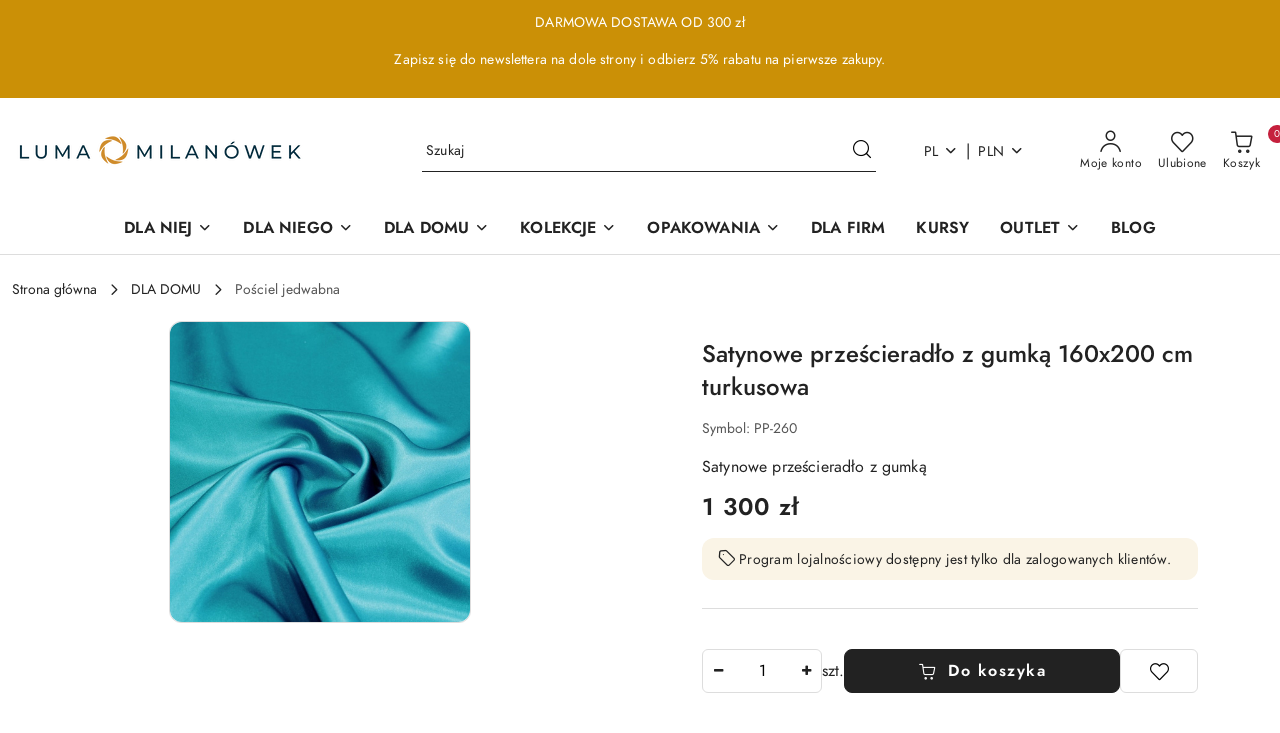

--- FILE ---
content_type: text/html; charset=utf-8
request_url: https://www.luma-milanowek.pl/Silk-satin-fitted-sheet-160x200-cm-p13104
body_size: 48355
content:
<!DOCTYPE html>
<html lang="pl" currency="PLN"  class=" ">
	<head>
		<meta http-equiv="Content-Type" content="text/html; charset=UTF-8" />
		<meta name="description" content="Satynowe prześcieradło z gumką 160x200 cm turkusowa Satynowe prześcieradło z gumką to luksusowy dodatek w sypialni Prześcieradło z satyny wprowadzi naszą sypialnię w atmosferę elegancji i wyjątkowości. Jedwab jest znany ze swojej delikatnej tekstury, któr">
		<meta name="keywords" content="Duża Apaszka Satynowa, beżowa chusta Jedwabna, Duża Jasnobeżowa satyna jedwabna, Satyna Jedwabna Milanówek, Duża Jednobarwna apaszka satynowa, Satyna Milanówek, Jedwab Milanówek, Jedwab Polski, apaszki satynowe Milanówek, złota chusta jedwabna,">
					<meta name="generator" content="Sky-Shop">
						<meta name="author" content="Luma Milanówek - Sklep z jedwabiem - działa na oprogramowaniu sklepów internetowych Sky-Shop.pl">
		<meta name="viewport" content="width=device-width, initial-scale=1.0">
		<meta name="skin_id" content="flex">
		<meta property="og:title" content="AS9-017 Jasnobeżowa Jedwabna Apaszka Satynowa, 90x90cm | Luma Milanówek">
		<meta property="og:description" content="Satynowe prześcieradło z gumką 160x200 cm turkusowa Satynowe prześcieradło z gumką to luksusowy dodatek w sypialni Prześcieradło z satyny wprowadzi naszą sypialnię w atmosferę elegancji i wyjątkowości. Jedwab jest znany ze swojej delikatnej tekstury, któr">
					<meta property="og:image" content="https://www.luma-milanowek.pl/images/luma-milanowek/66000-67000/Satynowe-przescieradlo-z-gumka-160-200-cm-malinowa_%5B66652%5D_568.jpg">
			<meta property="og:image:type" content="image/jpeg">
			<meta property="og:image:width" content="568">
			<meta property="og:image:height" content="568">
			<link rel="image_src" href="https://www.luma-milanowek.pl/images/luma-milanowek/66000-67000/Satynowe-przescieradlo-z-gumka-160-200-cm-malinowa_%5B66652%5D_568.jpg">
							<link rel="shortcut icon" href="/upload/luma-milanowek/favicon.png">
									<link rel="next" href="https://www.luma-milanowek.pl/Silk-satin-fitted-sheet-160x200-cm-p13104/pa/2#scr">
							<link rel="canonical" href="https://www.luma-milanowek.pl/Satynowe-przescieradlo-z-gumka-160x200-cm-turkusowa-p13104">
						<title>AS9-017 Jasnobeżowa Jedwabna Apaszka Satynowa, 90x90cm | Luma Milanówek</title>
		<meta name="google-site-verification" content="_YiYqXyBAzhSRB7NiJmAOsL7M2FiK51Fw5gHXP0_GaU">

				


    <script type="text/plain" data-cookiecategory="marketing">
        !function(f, b, e, v, n, t, s) {
            if (f.fbq) return;
            n = f.fbq = function() {
                n.callMethod ?
                    n.callMethod.apply(n, arguments) : n.queue.push(arguments)
            };
            if (!f._fbq) f._fbq = n;
            n.push = n;
            n.loaded = !0;
            n.version = '2.0';
            n.queue = [];
            t = b.createElement(e);
            t.async = !0;
            t.src = v;
            s = b.getElementsByTagName(e)[0];
            s.parentNode.insertBefore(t, s)
        }(window,
            document, 'script', 'https://connect.facebook.net/en_US/fbevents.js');
        fbq('init', '393657657871803');

				fbq('track', 'PageView', {}, { eventID: 'PageView.0102565001769646684' } );
				fbq('track', 'ViewContent', {"value":1300,"currency":"PLN","content_ids":[13104],"content_type":"product","content_name":"Satynowe prześcieradło z gumką 160x200 cm turkusowa"}, { eventID: 'ViewContent.0102565001769646684' } );
		    </script>
    <noscript>
        <img height="1" width="1" src="https://www.facebook.com/tr?id=393657657871803&ev=&noscript=1">
    </noscript>

<!-- edrone -->
	<script type="text/plain" data-cookiecategory="marketing">
		(function (srcjs) {
			window._edrone = window._edrone || {};

							_edrone.action_type = 'product_view';
							_edrone.app_id = '678e1f0e51d2f';
							_edrone.version = '1.0.0';
							_edrone.platform_version = '1.0.0';
							_edrone.platform = 'sky_shop';
							_edrone.product_category_ids = '304~265';
							_edrone.product_category_names = 'DLA DOMU~Pościel jedwabna';
							_edrone.product_urls = 'https%3A%2F%2Fwww.luma-milanowek.pl%2FSatynowe-przescieradlo-z-gumka-160x200-cm-turkusowa-p13104';
							_edrone.product_availability = '1';
							_edrone.product_ids = '13104';
							_edrone.product_titles = 'Satynowe+prze%C5%9Bcierad%C5%82o+z+gumk%C4%85+160x200+cm+turkusowa';
							_edrone.product_images = 'https%3A%2F%2Fwww.luma-milanowek.pl%2Fimages%2Fluma-milanowek%2F66000-67000%2FSatynowe-przescieradlo-z-gumka-160-200-cm-malinowa_%5B66652%5D_1200.jpg';
							_edrone.product_skus = 'PP-260';
			
			var doc = document.createElement('script');
			doc.type = 'text/javascript';
			doc.async = true;
			doc.src = ('https:' == document.location.protocol ? 'https:' : 'http:') + srcjs;
			var s = document.getElementsByTagName('script')[0];
			s.parentNode.insertBefore(doc, s);
		})("//d3bo67muzbfgtl.cloudfront.net/edrone_2_0.js?app_id=");
	</script>



	
        <script>
        const getCookie = (name) => {
            const pair = document.cookie.split('; ').find(x => x.startsWith(name+'='))
            if (pair) {
                return JSON.parse(pair.split('=')[1])
            }
        }

        const ccCookie = getCookie('cc_cookie')

        window.dataLayer = window.dataLayer || [];
        function gtag(){dataLayer.push(arguments);}

        gtag('consent', 'default', {
            'ad_storage': 'denied',
            'analytics_storage': 'denied',
            'ad_user_data': 'denied',
            'ad_personalization':  'denied',
            'security_storage': 'denied',
            'personalization_storage': 'denied',
            'functionality_storage': 'denied',
            wait_for_update: 500
        });

        // --- MICROSOFT ---
        window.uetq = window.uetq || [];
        window.uetq.push('consent', 'default', {
            'ad_storage': 'denied'
        });

        if (ccCookie) {
            gtag('consent', 'update', {
                'ad_storage': ccCookie.categories.includes('marketing') ? 'granted' : 'denied',
                'analytics_storage': ccCookie.categories.includes('analytics') ? 'granted' : 'denied',
                'ad_user_data': ccCookie.categories.includes('marketing') ? 'granted' : 'denied',
                'ad_personalization':  ccCookie.categories.includes('marketing') ? 'granted' : 'denied',
                'security_storage': 'granted',
                'personalization_storage': 'granted',
                'functionality_storage': 'granted'
            });

            // --- MICROSOFT ---
            window.uetq.push('consent', 'update', {
                'ad_storage': ccCookie.categories.includes('marketing') ? 'granted' : 'denied'
            });
        }

    </script>
        <script async src="https://www.googletagmanager.com/gtag/js?id=G-44QXYD6QGS"></script>
    <script>
        window.dataLayer = window.dataLayer || [];
        function gtag(){dataLayer.push(arguments);}
        gtag('js', new Date());

        gtag('config', 'G-44QXYD6QGS');
    </script>
	
<script type="text/plain" data-cookiecategory="marketing">
    gtag('config', 'AW-861755103');
                gtag('event', 'view_item', {
            'value': parseFloat('1300.00'),            'items': [{
                'id': '13104',
                'google_business_vertical': 'retail'
            }]
        });
    </script>

	
<!-- Google Tag Manager -->
<script>(function(w,d,s,l,i){w[l]=w[l]||[];w[l].push({'gtm.start':
        new Date().getTime(),event:'gtm.js'});var f=d.getElementsByTagName(s)[0],
    j=d.createElement(s),dl=l!='dataLayer'?'&l='+l:'';j.async=true;j.src=
    'https://www.googletagmanager.com/gtm.js?id='+i+dl;f.parentNode.insertBefore(j,f);
})(window,document,'script','dataLayer','GTM-5NCJM4PK');</script>
<!-- End Google Tag Manager -->

	<script>
		var GA_4_PRODUCTS_DATA =  [{"item_id":13104,"item_brand":"Luma Milan\u00f3wek","item_category":"Po\u015bciel jedwabna"}] ;
			</script>







	<script id="ceneo_opinie" type="text/plain" data-cookiecategory="marketing">(function(w,d,s,i,dl){w._ceneo = w._ceneo || function () {
		w._ceneo.e = w._ceneo.e || []; w._ceneo.e.push(arguments); };
		w._ceneo.e = w._ceneo.e || [];dl=dl===undefined?"dataLayer":dl;
		const f = d.getElementsByTagName(s)[0], j = d.createElement(s); j.defer = true;
		j.src = "https://ssl.ceneo.pl/ct/v5/script.js?accountGuid=" + i + "&t=" +
				Date.now() + (dl ? "&dl=" + dl : ''); f.parentNode.insertBefore(j, f);
	})(window, document, "script", "c4c02a3a-1be1-47a6-954b-26b636cf5f5d");</script>
		<script type="text/javascript">

			function imageLoaded(element, target = "prev") {
				let siblingElement;
				if (target === "prev") {
					siblingElement = element.previousElementSibling;
				} else if (target === "link") {
					siblingElement = element.parentElement.previousElementSibling;
				}
				if (siblingElement && (siblingElement.classList.contains("fa") || siblingElement.classList.contains("icon-refresh"))) {
					siblingElement.style.display = "none";
				}
			}
			</script>

        		<link rel="stylesheet" href="/view/new/scheme/public/_common/scss/libs/bootstrap5.min.css">
		<link rel="stylesheet"  href="/view/new/scheme/public/_common/scss/libs/angular-material.min.css">
		
		<link rel="stylesheet" href="/view/new/userContent/luma-milanowek/style.css?v=854">
		<script type="text/javascript">
document.addEventListener('DOMContentLoaded', (event) => {
   (function (w) {

        var tokens = new Array('sf15721969675ae2b6a15');
        w['_customerId'] = 157219;

			var applicableTokens = new Array();
			
			tokens.forEach(function(item, index){
			 if(document.getElementsByClassName('ekomi-widget-'+item).length){
			  applicableTokens.push(item);
			 }
			});

      if(13104){
            var ekomi_product_widget_identifier = document.getElementById('ekomi-product-widget-identifier');
            if(ekomi_product_widget_identifier){
                ekomi_product_widget_identifier.innerHTML = 13104;
            }
        }
        w['_ekomiWidgetsServerUrl'] = (document.location.protocol == 'https:' ? 'https:' : 'http:') + '//widgets.ekomi.com';  
        w['_language'] = 'pl';
        if(typeof(w['_ekomiWidgetTokens']) !== 'undefined'){
            applicableTokens.forEach(function(token){
                w['_ekomiWidgetTokens'][w['_ekomiWidgetTokens'].length] = token;
            });
        } else {
            w['_ekomiWidgetTokens'] = tokens;
        }
        if(typeof(ekomiWidgetJs) == 'undefined') {
            ekomiWidgetJs = true;
            var scr = document.createElement('script');scr.src = 'https://sw-assets.ekomiapps.de/static_resources/widget.js';
            var head = document.getElementsByTagName('head')[0];head.appendChild(scr);
        }
    })(window);
})
</script>

<script>
  !function(f,b,e,v,n,t,s)
  {if(f.fbq)return;n=f.fbq=function(){n.callMethod?
  n.callMethod.apply(n,arguments):n.queue.push(arguments)};
  if(!f._fbq)f._fbq=n;n.push=n;n.loaded=!0;n.version='2.0';
  n.queue=[];t=b.createElement(e);t.async=!0;
  t.src=v;s=b.getElementsByTagName(e)[0];
  s.parentNode.insertBefore(t,s)}(window, document,'script',
  'https://connect.facebook.net/en_US/fbevents.js');
  fbq('init', '393657657871803');
  fbq('track', 'PageView');
</script>
<noscript><img height="1" width="1" style="display:none"
  src="https://www.facebook.com/tr?id=393657657871803&ev=PageView&noscript=1"></noscript>
<!-- End Facebook Pixel Code -->

<meta name="google-site-verification" content="QoHpr1ilZjTIRrPpKUQlHR4q0AwRAiQtLfjfhL37iec">
<meta name="google-site-verification" content="Ow1oV9gkzcqnCK3QTmae3nCPOSlMW7bg1bAWyFexN0M">
<meta name="facebook-domain-verification" content="g82uayfq4a09kkdtmu29zmc6y8jo1h">

<!-- Google Tag Manager -->
<script>(function(w,d,s,l,i){w[l]=w[l]||[];w[l].push({'gtm.start':
new Date().getTime(),event:'gtm.js'});var f=d.getElementsByTagName(s)[0],
j=d.createElement(s),dl=l!='dataLayer'?'&l='+l:'';j.async=true;j.src=
'https://www.googletagmanager.com/gtm.js?id='+i+dl;f.parentNode.insertBefore(j,f);
})(window,document,'script','dataLayer','GTM-PTLG2FN');</script>
<!-- End Google Tag Manager -->

<!-- pin -->
<meta name="p:domain_verify" content="3e7833c7d11c6b22d5c9d906b64871c3">
<!-- End Pin -->

<!-- Pinterest Tag -->
<script>
!function(e){if(!window.pintrk){window.pintrk = function () {
window.pintrk.queue.push(Array.prototype.slice.call(arguments))};var
  n=window.pintrk;n.queue=[],n.version="3.0";var
  t=document.createElement("script");t.async=!0,t.src=e;var
  r=document.getElementsByTagName("script")[0];
  r.parentNode.insertBefore(t,r)}}("https://s.pinimg.com/ct/core.js");
pintrk('load', '2612630943228', {em: '<user_email_address>'});
pintrk('page');
</script>
<noscript>
<img height="1" width="1" style="display:none;" alt=""
  src="https://ct.pinterest.com/v3/?event=init&tid=2613252080795&pd[em]=<hashed_email_address>&noscript=1">
</noscript>
<!-- end Pinterest Tag -->

<!-- Start PayU Raty -->
<script src="https://static.payu.com/res/v2/jquery.payu.min.js"></script>
<script src="https://static.payu.com/res/v2/jquery-ui.payu.min.js"></script>
<script src="https://static.payu.com/res/v2/jquery.i18n.payu.js"></script>
<script src="https://static.payu.com/res/v2/jsrender.js"></script>
<script src="https://static.payu.com/res/v2/openpayu-2.0.js"></script>
<script src="https://static.payu.com/res/v2/widget-installments-2.1.js"></script>
<script src="https://static.payu.com/res/v2/installment-popup/js/installment.calculator.js"></script>
<link href="https://static.payu.com/res/v2/layout/style.css" rel="stylesheet">
<!-- End PayU Raty -->

<meta name="p:domain_verify" content="6bcc1caa73ec6be798382d518920b226">
<meta name="google-site-verification" content="3sLLr5pcES8pRj81422dBV5iUJPn7LHhaKWv9glZXiI">

<!-- Google tag (gtag.js) -->
<script async src="https://www.googletagmanager.com/gtag/js?id=AW-861755103"></script>
<script>
  window.dataLayer = window.dataLayer || [];
  function gtag(){dataLayer.push(arguments);}
  gtag('js', new Date());

  gtag('config', 'AW-861755103');
</script>

<head>
<style>
.banner.mod-banner-7 {
  max-width: 1920px;
  max-width: 80%;
}
.banner.mod-banner-8 {
  max-width: 1920px;
max-width: 80%;
}
.banner.mod-banner-9 {
  max-width: 1920px;
max-width: 80%;
}
.banner.mod-banner-10 {
  max-width: 1920px;
max-width: 80%;
  max-height: 200px;
}
.banner.mod-banner-11 {
  max-width: 1920px;
max-width: 80%;
}
.banner.mod-banner-14 {
  max-width: 1920px;
max-width: 80%;
}
.banner.mod-banner-12 {
  max-width: 1920px;
max-width: 80%;
}
.banner.mod-banner-13 {
  max-width: 1920px;
max-width: 80%;
}
</style>

<style>
.swal2-container .swal2-modal.swal-shop-newsletter-popup .swal2-content .container-fluid {
  background-image:  url('/upload/luma-milanowek/newsletter-bg.png') !important;
}

.swal2-container .swal2-modal.swal-shop-newsletter-popup {
  height: 415px !important;
}

.swal2-container .swal2-modal.swal-shop-newsletter-popup .swal2-content .container-fluid > .row > [class*='col-'] > div {
  width: 60% !important;
  text-align: center !important;
}

.swal2-container .swal2-modal.swal-shop-newsletter-popup .swal2-content .newsletter-content {
  position: relative;
}

.swal2-container .swal2-modal.swal-shop-newsletter-popup .swal2-content .newsletter-content h3 {
  font-family: 'Roboto';
  font-weight: 700;
  font-size: 35px;
  text-transform: uppercase;
  margin-top: 0px !important;
  color: black;
}

.swal2-container .swal2-modal.swal-shop-newsletter-popup .swal2-content .newsletter-content .newsletter-text {
  font-family: 'Roboto';
  font-weight: 400;
  font-size: 17px;
  color: black;
  width: 80% !important;
  margin-left: auto;
  margin-right: auto;
}

.swal2-container .swal2-modal.swal-shop-newsletter-popup .swal2-content .newsletter-content .newsletter-text strong {
  color: #CB9006;
  font-size: 24px !important;
  font-weight: 600 !important;
  padding: 0px 5px !important;
}

.swal2-container .swal2-modal.swal-shop-newsletter-popup .swal2-content .container-fluid > .row > [class*='col-'] > div .newsletter-form:after {
  content: '*Rabat nie łączy się z innymi promocjami.';
  font-family: 'Roboto';
  font-weight: 400;
  font-size: 14px;
  color: black;
  position: relative;
  top: 20px;
  display: block;
  width: 150%;
  left: -25%;
}

.swal2-container .swal2-modal.swal-shop-newsletter-popup .swal2-content .container-fluid > .row > [class*='col-'] > div .newsletter-form {
  width: 100% !important;
  float: none !important;
  margin: 25px auto 0px !important;
}

.swal2-container .swal2-modal.swal-shop-newsletter-popup .swal2-content .container-fluid > .row > [class*='col-'] > div .newsletter-form .newsletter-input {
  border-radius: 0px !important;
  border: 0px !important;
}

.swal2-container .swal2-modal.swal-shop-newsletter-popup .swal2-content .container-fluid > .row > [class*='col-'] > div .newsletter-form .newsletter-button {
  background-color: #CB9006 !important;
  border-radius: 0px !important;
  border: 0px !important;
  color: white !important;
  text-transform: uppercase;
  font-weight: 500 !important;
}

.swal2-container .swal2-modal.swal-shop-newsletter-popup .swal2-content .container-fluid > .row > [class*='col-'] > div .newsletter-form .newsletter-button:hover {
  color: white !important;
}

.swal2-container .swal2-modal.swal-shop-newsletter-popup .swal2-content .container-fluid > .row > [class*='col-'] .close-shape:before {
  background: grey !important;
  width: 85% !important;
}

.swal2-container .swal2-modal.swal-shop-newsletter-popup .swal2-content .container-fluid > .row > [class*='col-'] .close-shape:after {
  background: grey !important;
  width: 85% !important;
}
</style>
<meta name="p:domain_verify" content="6bcc1caa73ec6be798382d518920b226">
</head>
		
		<script src="/view/new/scheme/public/_common/js/libs/promise/promise.min.js"></script>
		<script src="/view/new/scheme/public/_common/js/libs/jquery/jquery.min.js"></script>
		<script src="/view/new/scheme/public/_common/js/libs/angularjs/angularjs.min.js"></script>
	</head>
	<body 		  data-coupon-codes-active="1"
		  data-free-delivery-info-active="1"
		  data-generate-pdf-config="OFF"
		  data-hide-price="0"
		  data-is-user-logged-id="0"
		  data-loyalty-points-active="1"
		  data-cart-simple-info-quantity="0"
		  data-cart-simple-info-price="0 zł"
		  data-base="PLN"
		  data-used="PLN|zł"
		  data-rates="'PLN':1,'USD':3.5045,'EUR':4.2009"
		  data-decimal-hide="1"
		  data-decimal=","
		  data-thousand=" "
		   data-js-hash="8a8012d884"		  data-gtag-events="true" data-gtag-id="G-44QXYD6QGS"		  		  class="		  		  		  		  "
		  		  		  		  		  data-hurt-price-type=""
		  data-hurt-price-text=""
		  		  data-tax="23"
	>
		<!-- Google Tag Manager -->
<script>(function(w,d,s,l,i){w[l]=w[l]||[];w[l].push({'gtm.start':
new Date().getTime(),event:'gtm.js'});var f=d.getElementsByTagName(s)[0],
j=d.createElement(s),dl=l!='dataLayer'?'&l='+l:'';j.async=true;j.src=
'https://www.googletagmanager.com/gtm.js?id='+i+dl;f.parentNode.insertBefore(j,f);
})(window,document,'script','dataLayer','GTM-PTLG2FN');</script>
<!-- End Google Tag Manager -->





<script>
  window.fbAsyncInit = function() {
    FB.init({
      appId      : '{your-app-id}',
      cookie     : true,
      xfbml      : true,
      version    : '{api-version}'
    });
      
    FB.AppEvents.logPageView();   
      
  };

  (function(d, s, id){
     var js, fjs = d.getElementsByTagName(s)[0];
     if (d.getElementById(id)) {return;}
     js = d.createElement(s); js.id = id;
     js.src = "https://connect.facebook.net/en_US/sdk.js";
     fjs.parentNode.insertBefore(js, fjs);
   }(document, 'script', 'facebook-jssdk'));
</script>


<!-- Load Facebook SDK for JavaScript -->
      <div id="fb-root"></div>
      <script>
        window.fbAsyncInit = function() {
          FB.init({
            xfbml            : true,
            version          : 'v9.0'
          });
        };

        (function(d, s, id) {
        var js, fjs = d.getElementsByTagName(s)[0];
        if (d.getElementById(id)) return;
        js = d.createElement(s); js.id = id;
        js.src = 'https://connect.facebook.net/pl_PL/sdk/xfbml.customerchat.js';
        fjs.parentNode.insertBefore(js, fjs);
      }(document, 'script', 'facebook-jssdk'));</script>

      <!-- Your Chat Plugin code -->
      <div class="fb-customerchat"
        attribution="setup_tool"
        page_id="1368991096462416"
  logged_in_greeting=""
  logged_out_greeting="">
      </div>


<script async
  data-desktop-y-offset="550"
  data-mobile-y-offset="80"
  data-desktop-disable-reviews="false"
  data-desktop-enable-custom="false"
  data-desktop-position="right"
  data-desktop-custom-opening-direction="topright"
  data-desktop-custom-width="150"
  data-desktop-enable-fadeout="true"
  data-disable-mobile="false"
  data-disable-trustbadge="false"
  data-mobile-custom-width="150"
  data-mobile-custom-opening-direction="topright"
  data-mobile-disable-reviews="false"
  data-mobile-enable-custom="false"
  data-mobile-position="left"
  data-mobile-enable-topbar="false"
  charset="UTF-8"
  src="//widgets.trustedshops.com/js/XF74DAE4F86F2DB9CFF67E970A9DE3D66.js">
</script>

<!-- Start PayU Raty -->
<script type="text/javascript">
    var openpayu = openpayu || {};
    
    if( 'index' == 'product' ) {
        var productPrice = parseFloat( '0' );
        
        openpayu.options = {
            creditAmount: productPrice,
                    product: 'PAID_ALL'
        };
    
        $( document ).ready(function() {
            var raty = $( ".product-informations" ).children();
            
            $.each( raty, function( key, value ) {
                if ($( value ).children().children().attr( "class" ) == 'core_scbRaty') { raty = $(value).children(); }
            });		
            
            if ( productPrice >= parseFloat(300) && productPrice <= parseFloat(20000) ) {
                $(raty).append('<div id="payuRaty"><img id="payuLogo" src="/upload/ss24/icons/payuLogo.jpg" alt="Oblicz ratę" height="45" style="cursor:pointer"><span id="payuRatyText"><strong>już od: <span id="installment-mini"></span> / mc</strong></span></div>');
            }
            else {
                $(raty).append('<div id="payuRaty"><img id="payuLogo" src="/upload/ss24/icons/payuLogo.jpg" alt="Oblicz ratę" height="45" style="cursor:pointer"><span id="payuRatyText"><strong>od 300zł do 20 000zł</strong></span></div>');
    
            }
            
            OpenPayU.Installments.miniInstallment( '#installment-mini' );
        });
    }
</script>
<!-- End PayU Raty -->
<!-- Start PayU Raty Style -->
<style>
    #payuRaty {
        float: left;
        width: 250px;
        height: 49px;
    }
    #payuRatyText {
        margin-left: 10px;
    }
</style>
<!-- End PayU Raty Style -->
		
					
<!-- Google Tag Manager (noscript) -->
<noscript>
    <iframe src="https://www.googletagmanager.com/ns.html?id=G-44QXYD6QGS"
                  height="0" width="0" style="display:none;visibility:hidden"></iframe>
</noscript>
<!-- End Google Tag Manager (noscript) -->
		


<div id="aria-live" role="alert" aria-live="assertive" class="sr-only">&nbsp;</div>
<main class="skyshop-container" data-ng-app="SkyShopModule">
		
<div class="header_topbar_logo_search_basket-wrapper header_wrapper" data-ng-controller="CartCtrl" data-ng-init="init({type: 'QUICK_CART', turnOffSales: 0})">
        
<md-sidenav role="dialog" aria-modal="true" ng-cloak md-component-id="mobile-cart" class="md-sidenav-right position-fixed full-width-sidenav" sidenav-swipe>
    <md-content layout-padding="">
        <div class="dropdown dropdown-quick-cart">
            
<div data-ng-if="data.cartSelected || data.hidePrice" id="header_cart" class="header_cart">
    <!--googleoff: all-->

    <div class="header_cart_title d-flex align-items-center justify-content-between hidden-on-desktop">
        <span class="sky-f-body-bold">Koszyk (<span data-ng-bind="data.cartAmount">0</span>)</span>
        <button aria-label="Zamknij podgląd koszyka" class="border-0 bg-transparent d-flex" data-ng-keydown="closeMobileCart($event)" data-ng-click="closeMobileCart($event)"><span class="icon-close_24 icon-24 icon-600"></span></button>
    </div>

    <div data-ng-if="data.cartSelected.items.length" class="products-scroll" data-scrollbar>
        <ul class="products">
            <li aria-labelledby="prod-[{[$index]}]-name"
                    data-nosnippet data-ng-repeat="item in data.cartSelected.items track by item.id"
                data-ng-if="item.type !== 'GRATIS_PRODUCT'"
                class="product-tile justify-content-between d-flex align-items-start">

                <button class="d-flex flex-grow-1 border-0 bg-transparent text-decoration-children" data-ng-click="openProductPage(item.product)" data-ng-disabled="isApiPending">
                    <img class="product-image"
                         data-ng-srcset="[{[item.product.photo.url]}] 75w"
                         sizes="(max-width: 1200px) 75px, 100px"
                         data-ng-src="[{[item.product.photo.url]}]"
                         alt="[{[item.product.name]}]"
                         aria-hidden="true"/>
                    <div>
                        <h3 id="prod-[{[$index]}]-name"
                            class="product-name sky-f-small-regular text-start child-decoration">
                            <span aria-label="Produkt [{[$index+1]}]:"></span>
                            <span data-ng-bind="item.product.name"></span>
                        </h3>
                        <p class="product-total text-start">
                            <span class="sr-only">Ilość:</span>
                            <span data-ng-bind="item.quantity"></span>
                            <span aria-hidden="true">x</span>
                            <span class="sr-only">Cena jednostkowa:</span>
                            <span class="sky-f-small-bold text-lowercase" data-ng-bind-html="item.unitPriceSummary | priceFormat:''"></span>
                        </p>
                    </div>
                </button>
                <div>
                    <button aria-label="Usuń produkt z koszyka: [{[item.product.name]}]"
                            type="button"
                            class="d-flex border-0 bg-transparent p-0 m-2"
                            is-disabled="isApiPending"
                            remove-list-item
                            parent-selector-to-remove="'li'"
                            collapse-animation="true"
                            click="deleteCartItem(item.id)">
                        <span class="icon-close_circle_24 icon-18 cursor-pointer">
                        <span class="path1"></span>
                        <span class="path2"></span>
                    </span>
                    </button>

                </div>
            </li>
        </ul>
    </div>
    <div data-ng-if="!data.cartSelected.items.length"
         class="cart-empty d-flex justify-content-center align-items-center">
        <span class="sky-f-body-medium">Koszyk jest pusty</span>
    </div>
    
<section data-ng-if="cartFinalDiscountByFreeDelivery() || (data.cartFreeDelivery && data.cartFreeDelivery.status !== data.cartFreeDeliveryStatuses.NOT_AVAILABLE)" class="free_shipment sky-statement-green sky-rounded-4 sky-mb-1">
  <div data-ng-if="!cartFinalDiscountByFreeDelivery()  && data.cartFreeDelivery && data.cartFreeDelivery.missingAmount > 0">
    <p class="d-flex justify-content-center align-items-center mb-0 color-inherit">
      <span class="icon-truck icon-24 me-2"></span>
      <span class="core_addAriaLivePolite sky-f-caption-regular">
            Do bezpłatnej dostawy brakuje
        <span class="sky-f-caption-medium text-lowercase" data-ng-bind-html="data.cartFreeDelivery | priceFormat: ''">-,--</span>
        </span>
    </p>
  </div>
  <div data-ng-if="cartFinalDiscountByFreeDelivery() || data.cartFreeDelivery.missingAmount <= 0">
    <div class="cart-upper strong special free-delivery d-flex justify-content-center align-items-center">
      <span class="icon-truck icon-24 me-2 sky-text-green-dark"></span>
      <span class="core_addAriaLivePolite sky-f-caption-medium sky-text-green-dark text-uppercase">Darmowa dostawa!</span>
    </div>
  </div>
</section>    <div role="region" aria-labelledby="order_summary">
        <h3 id="order_summary" class="sr-only">Podsumowanie zamówienia</h3>
        <p class="d-flex justify-content-between color-inherit mb-0">
                <span class="sky-f-body-bold sky-letter-spacing-1per">Suma                 </span>
            <span data-ng-if="!data.hidePrice" class="price-color sky-f-body-bold sky-letter-spacing-1per"
                  data-ng-bind-html="data.cartSelected.priceSummary | priceFormat:'':true">0 zł</span>
            <span data-ng-if="data.hidePrice" class="sky-f-body-bold"></span>
        </p>
                <p class="quick-cart-products-actions__summary-discount-info mb-0" data-ng-if="data.cartSelected.priceSummary.final.gross != data.cartSelected.priceSummary.base.gross">
            <small>Cena uwzględnia rabaty</small>
        </p>
    </div>
    <div class="execute-order-container">
        <button type="button"
                data-ng-click="executeOrder($event)"
                data-ng-keydown="executeOrder($event)"
                class="btn btn-primary sky-f-body-bold d-block w-100">
            Realizuj zamówienie
        </button>
    </div>


    <!--googleon: all-->
</div>        </div>
    </md-content>
</md-sidenav>        <header class="header header_topbar_logo_search_basket " data-sticky="yes">
        

<div class="header_searchbar_panel d-flex align-items-top">
  <div class="container-xxl">
    <div class="container container-wrapper d-flex justify-content-center">
      
<form id="header_panel_searchbar" class="header_searchbar" method="GET" action="/category/#top">

    <div class="sky-input-group-material input-group">
        <input aria-label="Wyszukaj produkt"
               class="form-control sky-f-small-regular p-1 pb-0 pt-0 pe-4 "
               cy-data="headerSearch"
               type="search"
               name="q"
               value=""
               placeholder="Szukaj"
               autocomplete="off"
               product-per-page="5"
                       />
                <button type="submit" value="Szukaj" aria-label="Szukaj i przejdź do wyników wyszukiwania" class="p-1 pb-0 pt-0">
            <span class="icon-search_big icon-20"></span>
        </button>
    </div>
    </form>      <button aria-label="Zamknij wyszukiwarkę" id="toggleHeaderSearchbarPanel" type="button" class="close-searchbar ms-2 bg-transparent border-0">
        <span class="icon-close_28 icon-28"></span>
      </button>
    </div>
  </div>
</div>
<style>
    :root {
        --info_block_bg: #cb9006;
        --info_block_color: #ffffff;
    }
</style>
<section id="header_infoblock"
         class="header_infoblock "
         data-sticky-infoblock="0"
         data-infoblock-hash="[base64]">
    <div class="container-xxl d-flex">
        <div id="header_infoblock_container" class="container container-wrapper d-flex justify-content-center position-relative">
            <div class="d-flex align-items-center sky-f-small-regular">
                <span class="content text-center"><p>DARMOWA DOSTAWA OD 300 zł</p>
<p>Zapisz się do newslettera na dole strony i odbierz 5% rabatu na pierwsze zakupy.</p></span>
            </div>
                                </div>
    </div>
</section>
<div class="container-xxl header_with_searchbar">
  <div class="container container-wrapper">
    <div class="header-components d-flex justify-content-between align-items-center">
      <div class="logo-wrapper d-flex hidden-on-desktop">
        <div class="d-flex align-items-center w-100">
          
<div class="hidden-on-desktop d-flex align-items-center mb-3 mt-3">
    <button aria-label="Otwórz menu główne" type="button" id="mobile-open-flex-menu" class="icon-hamburger_menu icon-23 sky-cursor-pointer border-0 bg-transparent p-0 icon-black"></button>

    <div id="mobile-flex-menu" class="flex_menu">
        <div class="flex_menu_title d-flex align-items-center justify-content-between hidden-on-desktop">
            <button aria-label="Powrót do poprzedniego poziomu menu" class="flex_back_button icon-arrow_left_32 icon-600 bg-transparent border-0 p-0 icon-black" ></button>
            <span class="sky-f-body-bold title">
                <span class="ms-3 me-3 logo">
                    
<!--PARAMETERS:
    COMPONENT_CLASS
    SRC
    ALT
    DEFAULT_ALT
-->

<a href="/" class=" header_mobile_menu_logo d-flex align-items-center">
    <img data-src-old-browser="/upload/luma-milanowek/logos/duze-poziome-logo_1.png"  src="/upload/luma-milanowek/logos/duze-poziome-logo.webp" alt=" Luma Milanówek " />
</a>                </span>

            </span>
            <button id="mobile-flex-menu-close" type="button" aria-label="Zamknij menu główne" class="icon-close_24 icon-24 icon-600 mx-3 bg-transparent border-0 p-0 icon-black"></button>
        </div>
        <div class="categories-scroll scroll-content">
            <ul class="main-categories categories-level-1">
                
                                                
                
                                                                                <li>
                    <a
                                                          data-title="DLA NIEJ" href="https://luma-milanowek.pl/dla-niej"">
                        <span>DLA NIEJ</span>
                        <span class="icon-arrow_right_16 icon-16 icon-600"></span>
                    </a>
                                            <ul aria-label="Lista opcji dla: DLA NIEJ" class="categories-level-2">
                                                                                                <li>
                                        <a role="button" aria-haspopup="true" tabindex="0" data-title="Apaszki jedwabne" href="/apaszki-jedwabne">
                                            <span>Apaszki jedwabne</span>
                                                                                            <span class="icon-arrow_right_16 icon-16 icon-600"></span>
                                                                                    </a>
                                                                                    <ul>
                                                                                                    <li>
                                                        <a data-title="Apaszki jedwabne ręcznie malowane" href="/Jedwabne-apaszki-recznie-malowane">
                                                            <span>Apaszki jedwabne ręcznie malowane</span>
                                                        </a>
                                                    </li>
                                                                                                    <li>
                                                        <a data-title="Apaszki jedwabne ręcznie cieniowane" href="/Apaszki-jedwabne-cieniowane-Milanowek">
                                                            <span>Apaszki jedwabne ręcznie cieniowane</span>
                                                        </a>
                                                    </li>
                                                                                                    <li>
                                                        <a data-title="Apaszki jedwabne drukowane" href="/apaszki-jedwabne-drukowane">
                                                            <span>Apaszki jedwabne drukowane</span>
                                                        </a>
                                                    </li>
                                                                                                    <li>
                                                        <a data-title="Apaszki jedwabne jednobarwne - Satyna" href="/apaszki-jednobarwne-satyna">
                                                            <span>Apaszki jedwabne jednobarwne - Satyna</span>
                                                        </a>
                                                    </li>
                                                                                                    <li>
                                                        <a data-title="Apaszki jedwabne jednobarwne - Krepa" href="/apaszki-jednobarwne-krepa">
                                                            <span>Apaszki jedwabne jednobarwne - Krepa</span>
                                                        </a>
                                                    </li>
                                                                                            </ul>
                                                                                                                                                                        <li>
                                        <a role="button" aria-haspopup="true" tabindex="0" data-title="Szale jedwabne" href="/szale-jedwabne">
                                            <span>Szale jedwabne</span>
                                                                                            <span class="icon-arrow_right_16 icon-16 icon-600"></span>
                                                                                    </a>
                                                                                    <ul>
                                                                                                    <li>
                                                        <a data-title="Szale jedwabne ręcznie malowane" href="/szale-jedwabne-recznie-malowane">
                                                            <span>Szale jedwabne ręcznie malowane</span>
                                                        </a>
                                                    </li>
                                                                                                    <li>
                                                        <a data-title="Szale jedwabne ręcznie cieniowane" href="/szale-jedwabne-recznie-cieniowane">
                                                            <span>Szale jedwabne ręcznie cieniowane</span>
                                                        </a>
                                                    </li>
                                                                                                    <li>
                                                        <a data-title="Szale jedwabne drukowane" href="/szale-jedwabne-drukowane">
                                                            <span>Szale jedwabne drukowane</span>
                                                        </a>
                                                    </li>
                                                                                                    <li>
                                                        <a data-title="Szale jedwabne jednobarwne" href="/szale-jedwabne-jednobarwne">
                                                            <span>Szale jedwabne jednobarwne</span>
                                                        </a>
                                                    </li>
                                                                                            </ul>
                                                                                                                                                                        <li>
                                        <a role="button" aria-haspopup="true" tabindex="0" data-title="Szale damskie" href="/szale-damskie">
                                            <span>Szale damskie</span>
                                                                                            <span class="icon-arrow_right_16 icon-16 icon-600"></span>
                                                                                    </a>
                                                                                    <ul>
                                                                                                    <li>
                                                        <a data-title="Szal typu komin z satyny" href="/szal-typu-komin-z-satyny">
                                                            <span>Szal typu komin z satyny</span>
                                                        </a>
                                                    </li>
                                                                                                    <li>
                                                        <a data-title="Szale ciepłe" href="/szale-cieple">
                                                            <span>Szale ciepłe</span>
                                                        </a>
                                                    </li>
                                                                                            </ul>
                                                                                                                                                                        <li>
                                        <a role="button" aria-haspopup="true" tabindex="0" data-title="Dodatki" href="/dodatki-damskie">
                                            <span>Dodatki</span>
                                                                                            <span class="icon-arrow_right_16 icon-16 icon-600"></span>
                                                                                    </a>
                                                                                    <ul>
                                                                                                    <li>
                                                        <a data-title="Eleganckie pióra i długopisy" href="/eleganckie-piora-i-dlugopisy">
                                                            <span>Eleganckie pióra i długopisy</span>
                                                        </a>
                                                    </li>
                                                                                                    <li>
                                                        <a data-title="Maseczki jedwabne" href="/maski-jedwabne">
                                                            <span>Maseczki jedwabne</span>
                                                        </a>
                                                    </li>
                                                                                            </ul>
                                                                                                                                                                        <li>
                                        <a role="button" aria-haspopup="true" tabindex="0" data-title="Akcesoria do włosów" href="/akcesoria-do-wlosow">
                                            <span>Akcesoria do włosów</span>
                                                                                            <span class="icon-arrow_right_16 icon-16 icon-600"></span>
                                                                                    </a>
                                                                                    <ul>
                                                                                                    <li>
                                                        <a data-title="Spinki do włosów" href="/spinki-do-wlosow">
                                                            <span>Spinki do włosów</span>
                                                        </a>
                                                    </li>
                                                                                                    <li>
                                                        <a data-title="Gumki do włosów" href="/gumki-do-wlosow">
                                                            <span>Gumki do włosów</span>
                                                        </a>
                                                    </li>
                                                                                                    <li>
                                                        <a data-title="Opaski do włosów" href="/opaski-do-wlosow">
                                                            <span>Opaski do włosów</span>
                                                        </a>
                                                    </li>
                                                                                                    <li>
                                                        <a data-title="Czepki do spania" href="/czepki-do-spania">
                                                            <span>Czepki do spania</span>
                                                        </a>
                                                    </li>
                                                                                                    <li>
                                                        <a data-title="Turbany do włosów" href="/turbany-do-wlosow">
                                                            <span>Turbany do włosów</span>
                                                        </a>
                                                    </li>
                                                                                                    <li>
                                                        <a data-title="Spinki z kokardą" href="/spinki-z-kokarda">
                                                            <span>Spinki z kokardą</span>
                                                        </a>
                                                    </li>
                                                                                                    <li>
                                                        <a data-title="Chustki na głowę z gumką" href="/chustki-na-glowe">
                                                            <span>Chustki na głowę z gumką</span>
                                                        </a>
                                                    </li>
                                                                                                    <li>
                                                        <a data-title="Zestawy akcesoriów do włosów" href="/zestawy-akcesoriow-do-wlosow">
                                                            <span>Zestawy akcesoriów do włosów</span>
                                                        </a>
                                                    </li>
                                                                                            </ul>
                                                                                                                                                                        <li>
                                        <a role="button" aria-haspopup="true" tabindex="0" data-title="Biżuteria" href="/bizuteria">
                                            <span>Biżuteria</span>
                                                                                            <span class="icon-arrow_right_16 icon-16 icon-600"></span>
                                                                                    </a>
                                                                                    <ul>
                                                                                                    <li>
                                                        <a data-title="Apaszetki - pierścienie do apaszek" href="/apaszetki">
                                                            <span>Apaszetki - pierścienie do apaszek</span>
                                                        </a>
                                                    </li>
                                                                                                    <li>
                                                        <a data-title="Broszki do ubrań jedwabne" href="/broszki">
                                                            <span>Broszki do ubrań jedwabne</span>
                                                        </a>
                                                    </li>
                                                                                                    <li>
                                                        <a data-title="Chokery jedwabne róże" href="/chokery">
                                                            <span>Chokery jedwabne róże</span>
                                                        </a>
                                                    </li>
                                                                                                    <li>
                                                        <a data-title="Bransoletki" href="/bransoletki">
                                                            <span>Bransoletki</span>
                                                        </a>
                                                    </li>
                                                                                                    <li>
                                                        <a data-title="Kotyliony narodowe" href="/kotyliony-narodowe">
                                                            <span>Kotyliony narodowe</span>
                                                        </a>
                                                    </li>
                                                                                                    <li>
                                                        <a data-title="Przypinki do marynarki" href="/przypinki-do-marynarki">
                                                            <span>Przypinki do marynarki</span>
                                                        </a>
                                                    </li>
                                                                                                    <li>
                                                        <a data-title="Podwiązki" href="/podwiazki">
                                                            <span>Podwiązki</span>
                                                        </a>
                                                    </li>
                                                                                            </ul>
                                                                                                                                                                        <li>
                                        <a  data-title="Bon podarunkowy" href="/bon-podarunkowy">
                                            <span>Bon podarunkowy</span>
                                                                                    </a>
                                                                                                                            </ul>
                                    </li>
                                
                
                                                                                <li>
                    <a
                                                          data-title="DLA NIEGO" href="https://luma-milanowek.pl/dla-mezczyzn"">
                        <span>DLA NIEGO</span>
                        <span class="icon-arrow_right_16 icon-16 icon-600"></span>
                    </a>
                                            <ul aria-label="Lista opcji dla: DLA NIEGO" class="categories-level-2">
                                                                                                <li>
                                        <a role="button" aria-haspopup="true" tabindex="0" data-title="Krawaty" href="/krawaty">
                                            <span>Krawaty</span>
                                                                                            <span class="icon-arrow_right_16 icon-16 icon-600"></span>
                                                                                    </a>
                                                                                    <ul>
                                                                                                    <li>
                                                        <a data-title="Krawaty jedwabne" href="/jedwabne-krawaty">
                                                            <span>Krawaty jedwabne</span>
                                                        </a>
                                                    </li>
                                                                                                    <li>
                                                        <a data-title="Krawaty z mikrofibry" href="/krawaty-z-mikrofibry">
                                                            <span>Krawaty z mikrofibry</span>
                                                        </a>
                                                    </li>
                                                                                                    <li>
                                                        <a data-title="W drewnianym pudełku" href="/w-drewnianym-pudelku">
                                                            <span>W drewnianym pudełku</span>
                                                        </a>
                                                    </li>
                                                                                            </ul>
                                                                                                                                                                        <li>
                                        <a role="button" aria-haspopup="true" tabindex="0" data-title="Poszetki" href="/poszetki">
                                            <span>Poszetki</span>
                                                                                            <span class="icon-arrow_right_16 icon-16 icon-600"></span>
                                                                                    </a>
                                                                                    <ul>
                                                                                                    <li>
                                                        <a data-title="Poszetki z wzorami apaszek" href="/poszetki-z-wzorami-apaszek">
                                                            <span>Poszetki z wzorami apaszek</span>
                                                        </a>
                                                    </li>
                                                                                                    <li>
                                                        <a data-title="Poszetki jedwabne z wzorem" href="/jedwabne-poszetki">
                                                            <span>Poszetki jedwabne z wzorem</span>
                                                        </a>
                                                    </li>
                                                                                                    <li>
                                                        <a data-title="Poszetki jedwabne jednobarwne" href="/poszetki-jedwabne-jednobarwne">
                                                            <span>Poszetki jedwabne jednobarwne</span>
                                                        </a>
                                                    </li>
                                                                                                    <li>
                                                        <a data-title="Kolekcja Zodiac Anny Halarewicz" href="/kolekcja-zodiac-poszetki">
                                                            <span>Kolekcja Zodiac Anny Halarewicz</span>
                                                        </a>
                                                    </li>
                                                                                            </ul>
                                                                                                                                                                        <li>
                                        <a role="button" aria-haspopup="true" tabindex="0" data-title="Szale i apaszki męskie" href="/meskie-szale">
                                            <span>Szale i apaszki męskie</span>
                                                                                            <span class="icon-arrow_right_16 icon-16 icon-600"></span>
                                                                                    </a>
                                                                                    <ul>
                                                                                                    <li>
                                                        <a data-title="Apaszki męskie" href="/apaszki-meskie">
                                                            <span>Apaszki męskie</span>
                                                        </a>
                                                    </li>
                                                                                                    <li>
                                                        <a data-title="Szale męskie jedwabne" href="/szale-meskie-jedwabne">
                                                            <span>Szale męskie jedwabne</span>
                                                        </a>
                                                    </li>
                                                                                                    <li>
                                                        <a data-title="Szale ciepłe" href="/cieple-szale-meskie">
                                                            <span>Szale ciepłe</span>
                                                        </a>
                                                    </li>
                                                                                            </ul>
                                                                                                                                                                        <li>
                                        <a role="button" aria-haspopup="true" tabindex="0" data-title="Dodatki" href="/dodatki-meskie">
                                            <span>Dodatki</span>
                                                                                            <span class="icon-arrow_right_16 icon-16 icon-600"></span>
                                                                                    </a>
                                                                                    <ul>
                                                                                                    <li>
                                                        <a data-title="Spinki do mankietów" href="/spinki-do-mankietow">
                                                            <span>Spinki do mankietów</span>
                                                        </a>
                                                    </li>
                                                                                                    <li>
                                                        <a data-title="Luksusowe pióra i długopisy" href="/luksusowe-piora-i-dlugopisy">
                                                            <span>Luksusowe pióra i długopisy</span>
                                                        </a>
                                                    </li>
                                                                                                    <li>
                                                        <a data-title="Muchy do garnituru" href="/meskie-muchy">
                                                            <span>Muchy do garnituru</span>
                                                        </a>
                                                    </li>
                                                                                                    <li>
                                                        <a data-title="Kotyliony" href="/kotyliony-patriotyczne">
                                                            <span>Kotyliony</span>
                                                        </a>
                                                    </li>
                                                                                            </ul>
                                                                                                                                                                        <li>
                                        <a role="button" aria-haspopup="true" tabindex="0" data-title="Odzież" href="/odziez">
                                            <span>Odzież</span>
                                                                                            <span class="icon-arrow_right_16 icon-16 icon-600"></span>
                                                                                    </a>
                                                                                    <ul>
                                                                                                    <li>
                                                        <a data-title="Koszulki polo - 100% bawełna" href="/koszulki-polo">
                                                            <span>Koszulki polo - 100% bawełna</span>
                                                        </a>
                                                    </li>
                                                                                            </ul>
                                                                                                                                                                        <li>
                                        <a  data-title="Bony Upominkowe" href="/vouchery-upominkowe">
                                            <span>Bony Upominkowe</span>
                                                                                    </a>
                                                                                                                            </ul>
                                    </li>
                                
                
                                                                                <li>
                    <a
                                                          data-title="DLA DOMU" href="https://luma-milanowek.pl/dla-domu"">
                        <span>DLA DOMU</span>
                        <span class="icon-arrow_right_16 icon-16 icon-600"></span>
                    </a>
                                            <ul aria-label="Lista opcji dla: DLA DOMU" class="categories-level-2">
                                                                                                <li>
                                        <a role="button" aria-haspopup="true" tabindex="0" data-title="Eleganckie pióra i długopisy" href="/eleganckie-piora-i-dlugopisy">
                                            <span>Eleganckie pióra i długopisy</span>
                                                                                            <span class="icon-arrow_right_16 icon-16 icon-600"></span>
                                                                                    </a>
                                                                                    <ul>
                                                                                                    <li>
                                                        <a data-title="Eleganckie pióra wieczne" href="/eleganckie-piora-wieczne">
                                                            <span>Eleganckie pióra wieczne</span>
                                                        </a>
                                                    </li>
                                                                                                    <li>
                                                        <a data-title="Eleganckie pióra kulkowe" href="/eleganckie-piora-kulkowe">
                                                            <span>Eleganckie pióra kulkowe</span>
                                                        </a>
                                                    </li>
                                                                                                    <li>
                                                        <a data-title="Eleganckie długopisy" href="/eleganckie-dlugopisy">
                                                            <span>Eleganckie długopisy</span>
                                                        </a>
                                                    </li>
                                                                                            </ul>
                                                                                                                                                                        <li>
                                        <a  data-title="Obrazy malowane na jedwabiu" href="/Obrazy-na-Jedwabiu">
                                            <span>Obrazy malowane na jedwabiu</span>
                                                                                    </a>
                                                                                                                                                                        <li>
                                        <a role="button" aria-haspopup="true" tabindex="0" data-title="Pościel jedwabna" href="/posciel_jedwabna">
                                            <span>Pościel jedwabna</span>
                                                                                            <span class="icon-arrow_right_16 icon-16 icon-600"></span>
                                                                                    </a>
                                                                                    <ul>
                                                                                                    <li>
                                                        <a data-title="Jedwabne poszewki na poduszki" href="/jedwabne-poszewki-na-poduszki">
                                                            <span>Jedwabne poszewki na poduszki</span>
                                                        </a>
                                                    </li>
                                                                                                    <li>
                                                        <a data-title="Jedwabne poszwy na kołdry" href="/jedwabne-poszwy-na-koldry">
                                                            <span>Jedwabne poszwy na kołdry</span>
                                                        </a>
                                                    </li>
                                                                                                    <li>
                                                        <a data-title="Jedwabne prześcieradła z gumką" href="/jedwabne-przescieradla">
                                                            <span>Jedwabne prześcieradła z gumką</span>
                                                        </a>
                                                    </li>
                                                                                            </ul>
                                                                                                                            </ul>
                                    </li>
                                
                
                                                                                <li>
                    <a
                                                          data-title="KOLEKCJE" href="https://luma-milanowek.pl/kolekcje"">
                        <span>KOLEKCJE</span>
                        <span class="icon-arrow_right_16 icon-16 icon-600"></span>
                    </a>
                                            <ul aria-label="Lista opcji dla: KOLEKCJE" class="categories-level-2">
                                                                                                <li>
                                        <a role="button" aria-haspopup="true" tabindex="0" data-title="KOLEKCJE" href="/kolekcje">
                                            <span>KOLEKCJE</span>
                                                                                            <span class="icon-arrow_right_16 icon-16 icon-600"></span>
                                                                                    </a>
                                                                                    <ul>
                                                                                                    <li>
                                                        <a data-title="Kolekcja Wielcy Polacy" href="/Kolekcja-Wielcy-Polacy-c430">
                                                            <span>Kolekcja Wielcy Polacy</span>
                                                        </a>
                                                    </li>
                                                                                                    <li>
                                                        <a data-title="Kolekcja Wisława Szymborska" href="/Kolekcja-Wislawa-Szymborska">
                                                            <span>Kolekcja Wisława Szymborska</span>
                                                        </a>
                                                    </li>
                                                                                                    <li>
                                                        <a data-title="Kolekcja Fryderyk Chopin" href="/Fryderyk-Chopin">
                                                            <span>Kolekcja Fryderyk Chopin</span>
                                                        </a>
                                                    </li>
                                                                                                    <li>
                                                        <a data-title="Kolekcja Adam Mickiewicz" href="/Kolekcja-Adam-Mickiewicz">
                                                            <span>Kolekcja Adam Mickiewicz</span>
                                                        </a>
                                                    </li>
                                                                                                    <li>
                                                        <a data-title="Kolekcja Stanisław Moniuszko" href="/Kolekcja-Stanislaw-Moniuszko">
                                                            <span>Kolekcja Stanisław Moniuszko</span>
                                                        </a>
                                                    </li>
                                                                                                    <li>
                                                        <a data-title="Kolekcja na 100-lecie Jedwabnictwa" href="/kolekcja-na-100-lecie-jedwabnictwa">
                                                            <span>Kolekcja na 100-lecie Jedwabnictwa</span>
                                                        </a>
                                                    </li>
                                                                                                    <li>
                                                        <a data-title="Kolekcja Zodiac Anny Halarewicz" href="/kolekcja-zodiac-anny-halarewicz">
                                                            <span>Kolekcja Zodiac Anny Halarewicz</span>
                                                        </a>
                                                    </li>
                                                                                                    <li>
                                                        <a data-title="Kolekcja Fajansowa" href="/kolekcja-fajansowa">
                                                            <span>Kolekcja Fajansowa</span>
                                                        </a>
                                                    </li>
                                                                                                    <li>
                                                        <a data-title="Kolekcja Unikatowa" href="/kolekcja-unikatowa">
                                                            <span>Kolekcja Unikatowa</span>
                                                        </a>
                                                    </li>
                                                                                                    <li>
                                                        <a data-title="Kolekcja Minimalistyczna" href="/kolekcja-minimalistyczna">
                                                            <span>Kolekcja Minimalistyczna</span>
                                                        </a>
                                                    </li>
                                                                                                    <li>
                                                        <a data-title="Kolekcja Patriotyczna" href="/kolekcja-patriotyczna">
                                                            <span>Kolekcja Patriotyczna</span>
                                                        </a>
                                                    </li>
                                                                                            </ul>
                                                                                                                                                                        <li>
                                        <a role="button" aria-haspopup="true" tabindex="0" data-title="Specjalne Okazje" href="/specjalne-okazje">
                                            <span>Specjalne Okazje</span>
                                                                                            <span class="icon-arrow_right_16 icon-16 icon-600"></span>
                                                                                    </a>
                                                                                    <ul>
                                                                                                    <li>
                                                        <a data-title="Chrzest" href="/chrzest">
                                                            <span>Chrzest</span>
                                                        </a>
                                                    </li>
                                                                                                    <li>
                                                        <a data-title="Komunia" href="/komunia">
                                                            <span>Komunia</span>
                                                        </a>
                                                    </li>
                                                                                                    <li>
                                                        <a data-title="Ślub" href="/slub">
                                                            <span>Ślub</span>
                                                        </a>
                                                    </li>
                                                                                                    <li>
                                                        <a data-title="Pogrzeb" href="/pogrzeb">
                                                            <span>Pogrzeb</span>
                                                        </a>
                                                    </li>
                                                                                            </ul>
                                                                                                                            </ul>
                                    </li>
                                
                
                                                                                <li>
                    <a
                                                          data-title="OPAKOWANIA" href="https://luma-milanowek.pl/eleganckie-opakowania-prezentowe"">
                        <span>OPAKOWANIA</span>
                        <span class="icon-arrow_right_16 icon-16 icon-600"></span>
                    </a>
                                            <ul aria-label="Lista opcji dla: OPAKOWANIA" class="categories-level-2">
                                                                                                <li>
                                        <a  data-title="OPAKOWANIA" href="/eleganckie-opakowania-prezentowe">
                                            <span>OPAKOWANIA</span>
                                                                                    </a>
                                                                                                                            </ul>
                                    </li>
                                
                
                                                                                
                                <li>
                    <a data-title="DLA FIRM" href="/news/n/185/DLA-FIRM">
                    <span>DLA FIRM</span>
                    </a>
                </li>
                
                                                                                
                                <li>
                    <a data-title="KURSY" href="/news/n/881/KURSY">
                    <span>KURSY</span>
                    </a>
                </li>
                
                                                                                <li>
                    <a
                                                          data-title="OUTLET" href="https://luma-milanowek.pl/outlet"">
                        <span>OUTLET</span>
                        <span class="icon-arrow_right_16 icon-16 icon-600"></span>
                    </a>
                                            <ul aria-label="Lista opcji dla: OUTLET" class="categories-level-2">
                                                                                                <li>
                                        <a role="button" aria-haspopup="true" tabindex="0" data-title="OUTLET" href="/OUTLET">
                                            <span>OUTLET</span>
                                                                                            <span class="icon-arrow_right_16 icon-16 icon-600"></span>
                                                                                    </a>
                                                                                    <ul>
                                                                                                    <li>
                                                        <a data-title="Apaszki jedwabne damskie wyprzedaż" href="/apaszki-outlet">
                                                            <span>Apaszki jedwabne damskie wyprzedaż</span>
                                                        </a>
                                                    </li>
                                                                                                    <li>
                                                        <a data-title="Szale damskie" href="/szale-damskie-outlet">
                                                            <span>Szale damskie</span>
                                                        </a>
                                                    </li>
                                                                                                    <li>
                                                        <a data-title="Szale męskie" href="/szale-meskie-outlet">
                                                            <span>Szale męskie</span>
                                                        </a>
                                                    </li>
                                                                                                    <li>
                                                        <a data-title="Krawaty" href="/krawaty-outlet">
                                                            <span>Krawaty</span>
                                                        </a>
                                                    </li>
                                                                                                    <li>
                                                        <a data-title="Poszetki" href="/poszetki-outlet">
                                                            <span>Poszetki</span>
                                                        </a>
                                                    </li>
                                                                                                    <li>
                                                        <a data-title="Czapki" href="/czapki-outlet">
                                                            <span>Czapki</span>
                                                        </a>
                                                    </li>
                                                                                                    <li>
                                                        <a data-title="Portfele" href="/Portfele-c237">
                                                            <span>Portfele</span>
                                                        </a>
                                                    </li>
                                                                                                    <li>
                                                        <a data-title="Spinki do mankietów" href="/spinki-do-mankietow-outlet">
                                                            <span>Spinki do mankietów</span>
                                                        </a>
                                                    </li>
                                                                                                    <li>
                                                        <a data-title="Mucha + poszetka" href="/mucha-i-poszetka-outlet">
                                                            <span>Mucha + poszetka</span>
                                                        </a>
                                                    </li>
                                                                                                    <li>
                                                        <a data-title="Scrunchie" href="/Scrunchie-c429">
                                                            <span>Scrunchie</span>
                                                        </a>
                                                    </li>
                                                                                                    <li>
                                                        <a data-title="Pióra i długopisy" href="/Piora-i-dlugopisy-c436">
                                                            <span>Pióra i długopisy</span>
                                                        </a>
                                                    </li>
                                                                                            </ul>
                                                                                                                            </ul>
                                    </li>
                                
                
                                                                                
                
                                                                                
                
                                                                                
                
                                                                                
                
                                <li>
                    <a data-title="BLOG" href="https://luma-milanowek.pl/blog" >
                        <span>BLOG</span>
                    </a>
                </li>
                                                            </ul>
        </div>

    </div>
</div>
          <div class="ms-3 me-3 flex-grow-1">
            
<!--PARAMETERS:
    COMPONENT_CLASS
    SRC
    ALT
    DEFAULT_ALT
-->

<a href="/" class="d-flex align-items-center">
    <img data-src-old-browser="/upload/luma-milanowek/logos/duze-poziome-logo_1.png"  src="/upload/luma-milanowek/logos/duze-poziome-logo.webp" alt=" Luma Milanówek " />
</a>          </div>
        </div>

        
<!-- PARAMETERS:
     SEARCH_ICON_HIDDEN_ON_DESKTOP
     ICON_LABELS_HIDDEN_ON_DESKTOP

     HIDE_SEARCH
     HIDE_ACCOUNT
     HIDE_CART
     HIDE_MENU_ON_DESKTOP
     CART_SUFFIX_ID

 -->

<nav class=" hidden-on-desktop header_user_menu sky-navbar navbar navbar-expand-lg sky-mt-2-5 sky-mb-2-5 col justify-content-end">
    <ul class="navbar-nav d-flex flex-flow-nowrap align-items-center">
            <li class="nav-item
                hidden-on-desktop">
            <button aria-label="Otwórz wyszukiwarkę" id="toggleHeaderSearchbarPanel" type="button" class="nav-link d-flex flex-column align-items-center bg-transparent border-0">
                <span class="icon-search_big icon-24"></span>
                <span aria-hidden="true" class="sky-f-caption-regular text-nowrap hidden-on-mobile">Szukaj</span>            </button>
        </li>
    
    
                <li class="
                nav-item position-relative">
            <button type="button" aria-label="Liczba ulubionych produktów: 0" class="core_openStore nav-link d-flex flex-column align-items-center bg-transparent border-0">
                <span class="icon-favourite_outline icon-24"></span>
                <span class="sky-f-caption-regular hidden-on-mobile ">Ulubione</span>
                            </button>
        </li>
                                            <li class="
                                        nav-item quick-cart dropdown" >
                    <button
                            id="header-cart-button-mobile"
                            aria-label="Liczba produktów w koszyku: [{[data.cartAmount]}]"
                            aria-haspopup="true"
                            aria-expanded="false"
                            aria-controls="header-cart-menu-mobile"
                            class="nav-link cart-item dropdown-toggle d-flex flex-column align-items-center position-relative bg-transparent border-0"
                            type="button"
                            data-bs-toggle="dropdown"
                            data-ng-keydown="openMobileCart($event)"
                            data-ng-click="openMobileCart($event)" data-ng-mouseenter="loadMobileCart()">
                                    <span class="icon-shipping_bag icon-24"></span>
                                    <span class="sky-f-caption-regular text-nowrap hidden-on-mobile ">Koszyk</span>
                                    <span class="translate-middle sky-badge badge-cart-amount">
                                        <span data-ng-bind="data.cartAmount" class="sky-f-number-in-circle">0</span>
                                    </span>
                    </button>
                    <ul id="header-cart-menu-mobile"  class="dropdown-menu dropdown-quick-cart ">
                                                    <li ng-cloak data-ng-if="data.initCartAmount">
                                
<div data-ng-if="data.cartSelected || data.hidePrice" id="header_cart" class="header_cart">
    <!--googleoff: all-->

    <div class="header_cart_title d-flex align-items-center justify-content-between hidden-on-desktop">
        <span class="sky-f-body-bold">Koszyk (<span data-ng-bind="data.cartAmount">0</span>)</span>
        <button aria-label="Zamknij podgląd koszyka" class="border-0 bg-transparent d-flex" data-ng-keydown="closeMobileCart($event)" data-ng-click="closeMobileCart($event)"><span class="icon-close_24 icon-24 icon-600"></span></button>
    </div>

    <div data-ng-if="data.cartSelected.items.length" class="products-scroll" data-scrollbar>
        <ul class="products">
            <li aria-labelledby="prod-[{[$index]}]-name"
                    data-nosnippet data-ng-repeat="item in data.cartSelected.items track by item.id"
                data-ng-if="item.type !== 'GRATIS_PRODUCT'"
                class="product-tile justify-content-between d-flex align-items-start">

                <button class="d-flex flex-grow-1 border-0 bg-transparent text-decoration-children" data-ng-click="openProductPage(item.product)" data-ng-disabled="isApiPending">
                    <img class="product-image"
                         data-ng-srcset="[{[item.product.photo.url]}] 75w"
                         sizes="(max-width: 1200px) 75px, 100px"
                         data-ng-src="[{[item.product.photo.url]}]"
                         alt="[{[item.product.name]}]"
                         aria-hidden="true"/>
                    <div>
                        <h3 id="prod-[{[$index]}]-name"
                            class="product-name sky-f-small-regular text-start child-decoration">
                            <span aria-label="Produkt [{[$index+1]}]:"></span>
                            <span data-ng-bind="item.product.name"></span>
                        </h3>
                        <p class="product-total text-start">
                            <span class="sr-only">Ilość:</span>
                            <span data-ng-bind="item.quantity"></span>
                            <span aria-hidden="true">x</span>
                            <span class="sr-only">Cena jednostkowa:</span>
                            <span class="sky-f-small-bold text-lowercase" data-ng-bind-html="item.unitPriceSummary | priceFormat:''"></span>
                        </p>
                    </div>
                </button>
                <div>
                    <button aria-label="Usuń produkt z koszyka: [{[item.product.name]}]"
                            type="button"
                            class="d-flex border-0 bg-transparent p-0 m-2"
                            is-disabled="isApiPending"
                            remove-list-item
                            parent-selector-to-remove="'li'"
                            collapse-animation="true"
                            click="deleteCartItem(item.id)">
                        <span class="icon-close_circle_24 icon-18 cursor-pointer">
                        <span class="path1"></span>
                        <span class="path2"></span>
                    </span>
                    </button>

                </div>
            </li>
        </ul>
    </div>
    <div data-ng-if="!data.cartSelected.items.length"
         class="cart-empty d-flex justify-content-center align-items-center">
        <span class="sky-f-body-medium">Koszyk jest pusty</span>
    </div>
    
<section data-ng-if="cartFinalDiscountByFreeDelivery() || (data.cartFreeDelivery && data.cartFreeDelivery.status !== data.cartFreeDeliveryStatuses.NOT_AVAILABLE)" class="free_shipment sky-statement-green sky-rounded-4 sky-mb-1">
  <div data-ng-if="!cartFinalDiscountByFreeDelivery()  && data.cartFreeDelivery && data.cartFreeDelivery.missingAmount > 0">
    <p class="d-flex justify-content-center align-items-center mb-0 color-inherit">
      <span class="icon-truck icon-24 me-2"></span>
      <span class="core_addAriaLivePolite sky-f-caption-regular">
            Do bezpłatnej dostawy brakuje
        <span class="sky-f-caption-medium text-lowercase" data-ng-bind-html="data.cartFreeDelivery | priceFormat: ''">-,--</span>
        </span>
    </p>
  </div>
  <div data-ng-if="cartFinalDiscountByFreeDelivery() || data.cartFreeDelivery.missingAmount <= 0">
    <div class="cart-upper strong special free-delivery d-flex justify-content-center align-items-center">
      <span class="icon-truck icon-24 me-2 sky-text-green-dark"></span>
      <span class="core_addAriaLivePolite sky-f-caption-medium sky-text-green-dark text-uppercase">Darmowa dostawa!</span>
    </div>
  </div>
</section>    <div role="region" aria-labelledby="order_summary">
        <h3 id="order_summary" class="sr-only">Podsumowanie zamówienia</h3>
        <p class="d-flex justify-content-between color-inherit mb-0">
                <span class="sky-f-body-bold sky-letter-spacing-1per">Suma                 </span>
            <span data-ng-if="!data.hidePrice" class="price-color sky-f-body-bold sky-letter-spacing-1per"
                  data-ng-bind-html="data.cartSelected.priceSummary | priceFormat:'':true">0 zł</span>
            <span data-ng-if="data.hidePrice" class="sky-f-body-bold"></span>
        </p>
                <p class="quick-cart-products-actions__summary-discount-info mb-0" data-ng-if="data.cartSelected.priceSummary.final.gross != data.cartSelected.priceSummary.base.gross">
            <small>Cena uwzględnia rabaty</small>
        </p>
    </div>
    <div class="execute-order-container">
        <button type="button"
                data-ng-click="executeOrder($event)"
                data-ng-keydown="executeOrder($event)"
                class="btn btn-primary sky-f-body-bold d-block w-100">
            Realizuj zamówienie
        </button>
    </div>


    <!--googleon: all-->
</div>                            </li>
                                            </ul>
                </li>
                        </ul>
</nav>      </div>

      <div class="options-wrapper d-flex justify-content-between w-100 align-items-center">
        <div class="col logo-wrapper d-flex align-items-center hidden-on-mobile sky-me-2-5 sky-mt-2-5 sky-mb-2-5">
          
<!--PARAMETERS:
    COMPONENT_CLASS
    SRC
    ALT
    DEFAULT_ALT
-->

<a href="/" class="d-flex align-items-center">
    <img data-src-old-browser=""  src="/upload/luma-milanowek/logos/duze-poziome-logo.webp" alt=" Luma Milanówek " />
</a>        </div>
        
<form id="header_main_searchbar" class="header_searchbar" method="GET" action="/category/#top">

    <div class="sky-input-group-material input-group">
        <input aria-label="Wyszukaj produkt"
               class="form-control sky-f-small-regular p-1 pb-0 pt-0 pe-4 "
               cy-data="headerSearch"
               type="search"
               name="q"
               value=""
               placeholder="Szukaj"
               autocomplete="off"
               product-per-page="5"
                       />
                <button type="submit" value="Szukaj" aria-label="Szukaj i przejdź do wyników wyszukiwania" class="p-1 pb-0 pt-0">
            <span class="icon-search_big icon-20"></span>
        </button>
    </div>
    </form>        <div class="col d-flex justify-content-end w-100">
          
<nav class="header_switchers sky-navbar navbar navbar-expand-lg sky-mt-2-5 sky-mb-2-5 col justify-content-end">

        <ul class="navbar-nav d-flex flex-flow-nowrap">
                            <li class="nav-item dropdown dropdown-languages">
                <button type="button" class="nav-link sky-f-small-regular dropdown-toggle text-uppercase d-flex align-items-center bg-transparent border-0" data-bs-toggle="dropdown">
                    pl
                    <span class="ms-1 icon-arrow_down_16 icon-16 icon-600"></span>
                </button>
                <ul class="dropdown-menu">
                                                            <li>
                        <a class="dropdown-item d-flex justify-content-between  active " href="/Silk-satin-fitted-sheet-160x200-cm-p13104/s_lang/pl">
                            <div class="d-flex align-items-center">
                                <img loading="lazy" src="/view/new/img/ico_lang_circle/pl.png" class="icon-20 me-2" alt="Polski">
                                <span>Polski</span>
                            </div>

                                                        <span class="icon-check icon-20"></span>
                                                    </a>
                    </li>
                                                                                <li>
                        <a class="dropdown-item d-flex justify-content-between " href="/Silk-satin-fitted-sheet-160x200-cm-p13104/s_lang/en">
                            <div class="d-flex align-items-center">
                                <img loading="lazy" src="/view/new/img/ico_lang_circle/en.png" class="icon-20 me-2" alt="English">
                                <span>English</span>
                            </div>

                                                    </a>
                    </li>
                                                                                                </ul>
            </li>
                                        <li class="nav-item d-flex align-self-center">
                <span>|</span>
            </li>
                                        <li class="nav-item dropdown dropdown-currencies">
                <button type="button" class="nav-link sky-f-small-regular dropdown-toggle text-uppercase d-flex align-items-center bg-transparent border-0" data-bs-toggle="dropdown">
                    <span data-select-currency-name>PLN</span>
                    <span class="ms-1 icon-arrow_down_16 icon-16 icon-600"></span>
                </button>
                <ul class="dropdown-menu">
                                            <li>
                            <a class="dropdown-item d-flex justify-content-between active" data-select-currency-active href="#" data-select-currency="PLN|zł">
                                <div class="d-inline">
                                    <span class="currencies-name">PLN</span>
                                    <span>zł</span>
                                </div>                            
                            </a>
                        </li>
                                            <li>
                            <a class="dropdown-item d-flex justify-content-between " data-select-currency-active href="#" data-select-currency="USD|$">
                                <div class="d-inline">
                                    <span class="currencies-name">USD</span>
                                    <span>$</span>
                                </div>                            
                            </a>
                        </li>
                                            <li>
                            <a class="dropdown-item d-flex justify-content-between " data-select-currency-active href="#" data-select-currency="EUR|€">
                                <div class="d-inline">
                                    <span class="currencies-name">EUR</span>
                                    <span>€</span>
                                </div>                            
                            </a>
                        </li>
                                    </ul>
            </li>
                </ul>
    </nav>

          
<!-- PARAMETERS:
     SEARCH_ICON_HIDDEN_ON_DESKTOP
     ICON_LABELS_HIDDEN_ON_DESKTOP

     HIDE_SEARCH
     HIDE_ACCOUNT
     HIDE_CART
     HIDE_MENU_ON_DESKTOP
     CART_SUFFIX_ID

 -->

<nav class="header_user_menu sky-navbar navbar navbar-expand-lg sky-mt-2-5 sky-mb-2-5 col justify-content-end">
    <ul class="navbar-nav d-flex flex-flow-nowrap align-items-center">
            <li class="nav-item
         hidden-on-mobile         hidden-on-desktop">
            <button aria-label="Otwórz wyszukiwarkę" id="toggleHeaderSearchbarPanel" type="button" class="nav-link d-flex flex-column align-items-center bg-transparent border-0">
                <span class="icon-search_big icon-24"></span>
                <span aria-hidden="true" class="sky-f-caption-regular text-nowrap hidden-on-mobile">Szukaj</span>            </button>
        </li>
    
            <li class="nav-item dropdown">
            <button
                    id="header-user-account-button"
                    aria-label="Moje konto"
                    aria-haspopup="true"
                    aria-expanded="false"
                    aria-controls="header-user-account-menu"
                    class="nav-link account-item dropdown-toggle d-flex flex-column align-items-center bg-transparent border-0"
                    type="button"
                    data-bs-toggle="dropdown">
                <span class="icon-user icon-24"></span>
                <span class="sky-f-caption-regular text-nowrap ">Moje konto</span>
                <span class="hidden-on-desktop icon-arrow_down_16 icon-16 icon-600"></span>
            </button>
            <ul id="header-user-account-menu" class="dropdown-menu">
                                    <li>
                        <a aria-label="Zaloguj się" class="dropdown-item d-flex" href="/login/">
                            <span class="sky-f-caption-regular">Zaloguj się</span>
                        </a>
                    </li>
                    <li>
                        <a aria-label="Zarejestruj się" class="dropdown-item d-flex" href="/register/">
                            <span class="sky-f-caption-regular">Zarejestruj się</span>
                        </a>
                    </li>
                                    <li>
                        <a aria-label="Dodaj zgłoszenie" class="dropdown-item d-flex" href="/ticket/add/" rel="nofollow">
                            <span class="sky-f-caption-regular">Dodaj zgłoszenie</span>
                        </a>
                    </li>

                                    <li>
                        <a aria-label="Zgody cookies" class="dropdown-item d-flex" data-cc="c-settings" href="#" rel="nofollow">
                            <span class="sky-f-caption-regular">Zgody cookies</span>
                        </a>
                    </li>
                
                            </ul>
        </li>
    
                <li class="
         hidden-on-mobile         nav-item position-relative">
            <button type="button" aria-label="Liczba ulubionych produktów: 0" class="core_openStore nav-link d-flex flex-column align-items-center bg-transparent border-0">
                <span class="icon-favourite_outline icon-24"></span>
                <span class="sky-f-caption-regular hidden-on-mobile ">Ulubione</span>
                            </button>
        </li>
                                            <li class="
                     hidden-on-mobile                     nav-item quick-cart dropdown" cy-data="headerCart">
                    <button
                            id="header-cart-button-desktop"
                            aria-label="Liczba produktów w koszyku: [{[data.cartAmount]}]"
                            aria-haspopup="true"
                            aria-expanded="false"
                            aria-controls="header-cart-menu-desktop"
                            class="nav-link cart-item dropdown-toggle d-flex flex-column align-items-center position-relative bg-transparent border-0"
                            type="button"
                            data-bs-toggle="dropdown"
                            data-ng-keydown="openMobileCart($event)"
                            data-ng-click="openMobileCart($event)" data-ng-mouseenter="loadMobileCart()">
                                    <span class="icon-shipping_bag icon-24"></span>
                                    <span class="sky-f-caption-regular text-nowrap hidden-on-mobile ">Koszyk</span>
                                    <span class="translate-middle sky-badge badge-cart-amount">
                                        <span data-ng-bind="data.cartAmount" class="sky-f-number-in-circle">0</span>
                                    </span>
                    </button>
                    <ul id="header-cart-menu-desktop"  class="dropdown-menu dropdown-quick-cart ">
                                                    <li ng-cloak data-ng-if="data.initCartAmount">
                                
<div data-ng-if="data.cartSelected || data.hidePrice" id="header_cart" class="header_cart">
    <!--googleoff: all-->

    <div class="header_cart_title d-flex align-items-center justify-content-between hidden-on-desktop">
        <span class="sky-f-body-bold">Koszyk (<span data-ng-bind="data.cartAmount">0</span>)</span>
        <button aria-label="Zamknij podgląd koszyka" class="border-0 bg-transparent d-flex" data-ng-keydown="closeMobileCart($event)" data-ng-click="closeMobileCart($event)"><span class="icon-close_24 icon-24 icon-600"></span></button>
    </div>

    <div data-ng-if="data.cartSelected.items.length" class="products-scroll" data-scrollbar>
        <ul class="products">
            <li aria-labelledby="prod-[{[$index]}]-name"
                    data-nosnippet data-ng-repeat="item in data.cartSelected.items track by item.id"
                data-ng-if="item.type !== 'GRATIS_PRODUCT'"
                class="product-tile justify-content-between d-flex align-items-start">

                <button class="d-flex flex-grow-1 border-0 bg-transparent text-decoration-children" data-ng-click="openProductPage(item.product)" data-ng-disabled="isApiPending">
                    <img class="product-image"
                         data-ng-srcset="[{[item.product.photo.url]}] 75w"
                         sizes="(max-width: 1200px) 75px, 100px"
                         data-ng-src="[{[item.product.photo.url]}]"
                         alt="[{[item.product.name]}]"
                         aria-hidden="true"/>
                    <div>
                        <h3 id="prod-[{[$index]}]-name"
                            class="product-name sky-f-small-regular text-start child-decoration">
                            <span aria-label="Produkt [{[$index+1]}]:"></span>
                            <span data-ng-bind="item.product.name"></span>
                        </h3>
                        <p class="product-total text-start">
                            <span class="sr-only">Ilość:</span>
                            <span data-ng-bind="item.quantity"></span>
                            <span aria-hidden="true">x</span>
                            <span class="sr-only">Cena jednostkowa:</span>
                            <span class="sky-f-small-bold text-lowercase" data-ng-bind-html="item.unitPriceSummary | priceFormat:''"></span>
                        </p>
                    </div>
                </button>
                <div>
                    <button aria-label="Usuń produkt z koszyka: [{[item.product.name]}]"
                            type="button"
                            class="d-flex border-0 bg-transparent p-0 m-2"
                            is-disabled="isApiPending"
                            remove-list-item
                            parent-selector-to-remove="'li'"
                            collapse-animation="true"
                            click="deleteCartItem(item.id)">
                        <span class="icon-close_circle_24 icon-18 cursor-pointer">
                        <span class="path1"></span>
                        <span class="path2"></span>
                    </span>
                    </button>

                </div>
            </li>
        </ul>
    </div>
    <div data-ng-if="!data.cartSelected.items.length"
         class="cart-empty d-flex justify-content-center align-items-center">
        <span class="sky-f-body-medium">Koszyk jest pusty</span>
    </div>
    
<section data-ng-if="cartFinalDiscountByFreeDelivery() || (data.cartFreeDelivery && data.cartFreeDelivery.status !== data.cartFreeDeliveryStatuses.NOT_AVAILABLE)" class="free_shipment sky-statement-green sky-rounded-4 sky-mb-1">
  <div data-ng-if="!cartFinalDiscountByFreeDelivery()  && data.cartFreeDelivery && data.cartFreeDelivery.missingAmount > 0">
    <p class="d-flex justify-content-center align-items-center mb-0 color-inherit">
      <span class="icon-truck icon-24 me-2"></span>
      <span class="core_addAriaLivePolite sky-f-caption-regular">
            Do bezpłatnej dostawy brakuje
        <span class="sky-f-caption-medium text-lowercase" data-ng-bind-html="data.cartFreeDelivery | priceFormat: ''">-,--</span>
        </span>
    </p>
  </div>
  <div data-ng-if="cartFinalDiscountByFreeDelivery() || data.cartFreeDelivery.missingAmount <= 0">
    <div class="cart-upper strong special free-delivery d-flex justify-content-center align-items-center">
      <span class="icon-truck icon-24 me-2 sky-text-green-dark"></span>
      <span class="core_addAriaLivePolite sky-f-caption-medium sky-text-green-dark text-uppercase">Darmowa dostawa!</span>
    </div>
  </div>
</section>    <div role="region" aria-labelledby="order_summary">
        <h3 id="order_summary" class="sr-only">Podsumowanie zamówienia</h3>
        <p class="d-flex justify-content-between color-inherit mb-0">
                <span class="sky-f-body-bold sky-letter-spacing-1per">Suma                 </span>
            <span data-ng-if="!data.hidePrice" class="price-color sky-f-body-bold sky-letter-spacing-1per"
                  data-ng-bind-html="data.cartSelected.priceSummary | priceFormat:'':true">0 zł</span>
            <span data-ng-if="data.hidePrice" class="sky-f-body-bold"></span>
        </p>
                <p class="quick-cart-products-actions__summary-discount-info mb-0" data-ng-if="data.cartSelected.priceSummary.final.gross != data.cartSelected.priceSummary.base.gross">
            <small>Cena uwzględnia rabaty</small>
        </p>
    </div>
    <div class="execute-order-container">
        <button type="button"
                data-ng-click="executeOrder($event)"
                data-ng-keydown="executeOrder($event)"
                class="btn btn-primary sky-f-body-bold d-block w-100">
            Realizuj zamówienie
        </button>
    </div>


    <!--googleon: all-->
</div>                            </li>
                                            </ul>
                </li>
                        </ul>
</nav>        </div>
      </div>
    </div>
  </div>
</div>
<nav class="hidden-on-mobile">
  
<!--PARAMETERS
    VERTICAL_MENU
    IS_STICKY
    BORDER_BOTTOM
-->
<nav id="header_main_menu" class="header_main_menu sky-navbar navbar navbar-expand-lg flex-grow-1 hidden-on-mobile d-flex justify-content-center header-bordered" >

    <div class="container-xxl">
            <div class="container container-wrapper">
                <div class="header_main_menu_wrapper d-flex align-items-stretch justify-content-center">
                    <ul aria-label="Menu główne" id="header_main_menu_list" class="navbar-nav d-flex flex-flow-nowrap">

                                                                                                
                        
                                                                                                                        <li class="nav-item nav-item-categories dropdown ">
                            <a aria-haspopup="true" aria-expanded="false"  aria-label="DLA NIEJ"
                            class="nestedDropdown nav-link nav-link-border dropdown-toggle d-flex align-items-center text-break sky-cursor-pointer"
                            aria-controls="dropdown_menu_36"
                            data-bs-toggle="dropdown"
                               href="https://luma-milanowek.pl/dla-niej">
                            <span class="sky-f-body-bold me-1">DLA NIEJ</span>
                            <span class="icon-arrow_down_16 icon-16 icon-600 text-decoration-none"></span>
                            </a>
                            <ul id="dropdown_menu_36" class="dropdown-menu position-absolute">
                                <div class="container-xxl ">
                                    <div class="container container-wrapper ">
                                        <div class="row row-cols-3 dropdown-menu-scroll">
                                                                                                                                                                                <div class="col align-self-start ">
                                                <a class="text-decoration-children" aria-label="Apaszki jedwabne" href="/apaszki-jedwabne">
                                                    <span class="d-inline-block sky-f-small-bold mt-1 mb-2 child-decoration">Apaszki jedwabne</span>
                                                </a>
                                                                                                <ul id="">
                                                                                                        <li>
                                                        <a class="text-decoration-children" aria-label="Apaszki jedwabne ręcznie malowane" href="/Jedwabne-apaszki-recznie-malowane">
                                                            <div class="d-flex align-items-center mb-2">
                                                                <span class="icon-arrow_right_16 icon-16 icon-600 me-1 text-decoration-none"></span>
                                                                <span class="sky-f-small-regular text-break child-decoration">Apaszki jedwabne ręcznie malowane</span>
                                                            </div>

                                                        </a>
                                                    </li>
                                                                                                        <li>
                                                        <a class="text-decoration-children" aria-label="Apaszki jedwabne ręcznie cieniowane" href="/Apaszki-jedwabne-cieniowane-Milanowek">
                                                            <div class="d-flex align-items-center mb-2">
                                                                <span class="icon-arrow_right_16 icon-16 icon-600 me-1 text-decoration-none"></span>
                                                                <span class="sky-f-small-regular text-break child-decoration">Apaszki jedwabne ręcznie cieniowane</span>
                                                            </div>

                                                        </a>
                                                    </li>
                                                                                                        <li>
                                                        <a class="text-decoration-children" aria-label="Apaszki jedwabne drukowane" href="/apaszki-jedwabne-drukowane">
                                                            <div class="d-flex align-items-center mb-2">
                                                                <span class="icon-arrow_right_16 icon-16 icon-600 me-1 text-decoration-none"></span>
                                                                <span class="sky-f-small-regular text-break child-decoration">Apaszki jedwabne drukowane</span>
                                                            </div>

                                                        </a>
                                                    </li>
                                                                                                        <li>
                                                        <a class="text-decoration-children" aria-label="Apaszki jedwabne jednobarwne - Satyna" href="/apaszki-jednobarwne-satyna">
                                                            <div class="d-flex align-items-center mb-2">
                                                                <span class="icon-arrow_right_16 icon-16 icon-600 me-1 text-decoration-none"></span>
                                                                <span class="sky-f-small-regular text-break child-decoration">Apaszki jedwabne jednobarwne - Satyna</span>
                                                            </div>

                                                        </a>
                                                    </li>
                                                                                                        <li>
                                                        <a class="text-decoration-children" aria-label="Apaszki jedwabne jednobarwne - Krepa" href="/apaszki-jednobarwne-krepa">
                                                            <div class="d-flex align-items-center mb-2">
                                                                <span class="icon-arrow_right_16 icon-16 icon-600 me-1 text-decoration-none"></span>
                                                                <span class="sky-f-small-regular text-break child-decoration">Apaszki jedwabne jednobarwne - Krepa</span>
                                                            </div>

                                                        </a>
                                                    </li>
                                                                                                    </ul>
                                                                                            </div>
                                                                                                                                                                                <div class="col align-self-start ">
                                                <a class="text-decoration-children" aria-label="Szale jedwabne" href="/szale-jedwabne">
                                                    <span class="d-inline-block sky-f-small-bold mt-1 mb-2 child-decoration">Szale jedwabne</span>
                                                </a>
                                                                                                <ul id="">
                                                                                                        <li>
                                                        <a class="text-decoration-children" aria-label="Szale jedwabne ręcznie malowane" href="/szale-jedwabne-recznie-malowane">
                                                            <div class="d-flex align-items-center mb-2">
                                                                <span class="icon-arrow_right_16 icon-16 icon-600 me-1 text-decoration-none"></span>
                                                                <span class="sky-f-small-regular text-break child-decoration">Szale jedwabne ręcznie malowane</span>
                                                            </div>

                                                        </a>
                                                    </li>
                                                                                                        <li>
                                                        <a class="text-decoration-children" aria-label="Szale jedwabne ręcznie cieniowane" href="/szale-jedwabne-recznie-cieniowane">
                                                            <div class="d-flex align-items-center mb-2">
                                                                <span class="icon-arrow_right_16 icon-16 icon-600 me-1 text-decoration-none"></span>
                                                                <span class="sky-f-small-regular text-break child-decoration">Szale jedwabne ręcznie cieniowane</span>
                                                            </div>

                                                        </a>
                                                    </li>
                                                                                                        <li>
                                                        <a class="text-decoration-children" aria-label="Szale jedwabne drukowane" href="/szale-jedwabne-drukowane">
                                                            <div class="d-flex align-items-center mb-2">
                                                                <span class="icon-arrow_right_16 icon-16 icon-600 me-1 text-decoration-none"></span>
                                                                <span class="sky-f-small-regular text-break child-decoration">Szale jedwabne drukowane</span>
                                                            </div>

                                                        </a>
                                                    </li>
                                                                                                        <li>
                                                        <a class="text-decoration-children" aria-label="Szale jedwabne jednobarwne" href="/szale-jedwabne-jednobarwne">
                                                            <div class="d-flex align-items-center mb-2">
                                                                <span class="icon-arrow_right_16 icon-16 icon-600 me-1 text-decoration-none"></span>
                                                                <span class="sky-f-small-regular text-break child-decoration">Szale jedwabne jednobarwne</span>
                                                            </div>

                                                        </a>
                                                    </li>
                                                                                                    </ul>
                                                                                            </div>
                                                                                                                                                                                <div class="col align-self-start ">
                                                <a class="text-decoration-children" aria-label="Szale damskie" href="/szale-damskie">
                                                    <span class="d-inline-block sky-f-small-bold mt-1 mb-2 child-decoration">Szale damskie</span>
                                                </a>
                                                                                                <ul id="">
                                                                                                        <li>
                                                        <a class="text-decoration-children" aria-label="Szal typu komin z satyny" href="/szal-typu-komin-z-satyny">
                                                            <div class="d-flex align-items-center mb-2">
                                                                <span class="icon-arrow_right_16 icon-16 icon-600 me-1 text-decoration-none"></span>
                                                                <span class="sky-f-small-regular text-break child-decoration">Szal typu komin z satyny</span>
                                                            </div>

                                                        </a>
                                                    </li>
                                                                                                        <li>
                                                        <a class="text-decoration-children" aria-label="Szale ciepłe" href="/szale-cieple">
                                                            <div class="d-flex align-items-center mb-2">
                                                                <span class="icon-arrow_right_16 icon-16 icon-600 me-1 text-decoration-none"></span>
                                                                <span class="sky-f-small-regular text-break child-decoration">Szale ciepłe</span>
                                                            </div>

                                                        </a>
                                                    </li>
                                                                                                    </ul>
                                                                                            </div>
                                                                                                                                                                                <div class="col align-self-start  mt-4 ">
                                                <a class="text-decoration-children" aria-label="Dodatki" href="/dodatki-damskie">
                                                    <span class="d-inline-block sky-f-small-bold mt-1 mb-2 child-decoration">Dodatki</span>
                                                </a>
                                                                                                <ul id="">
                                                                                                        <li>
                                                        <a class="text-decoration-children" aria-label="Eleganckie pióra i długopisy" href="/eleganckie-piora-i-dlugopisy">
                                                            <div class="d-flex align-items-center mb-2">
                                                                <span class="icon-arrow_right_16 icon-16 icon-600 me-1 text-decoration-none"></span>
                                                                <span class="sky-f-small-regular text-break child-decoration">Eleganckie pióra i długopisy</span>
                                                            </div>

                                                        </a>
                                                    </li>
                                                                                                        <li>
                                                        <a class="text-decoration-children" aria-label="Maseczki jedwabne" href="/maski-jedwabne">
                                                            <div class="d-flex align-items-center mb-2">
                                                                <span class="icon-arrow_right_16 icon-16 icon-600 me-1 text-decoration-none"></span>
                                                                <span class="sky-f-small-regular text-break child-decoration">Maseczki jedwabne</span>
                                                            </div>

                                                        </a>
                                                    </li>
                                                                                                    </ul>
                                                                                            </div>
                                                                                                                                                                                <div class="col align-self-start  mt-4 ">
                                                <a class="text-decoration-children" aria-label="Akcesoria do włosów" href="/akcesoria-do-wlosow">
                                                    <span class="d-inline-block sky-f-small-bold mt-1 mb-2 child-decoration">Akcesoria do włosów</span>
                                                </a>
                                                                                                <ul id="">
                                                                                                        <li>
                                                        <a class="text-decoration-children" aria-label="Spinki do włosów" href="/spinki-do-wlosow">
                                                            <div class="d-flex align-items-center mb-2">
                                                                <span class="icon-arrow_right_16 icon-16 icon-600 me-1 text-decoration-none"></span>
                                                                <span class="sky-f-small-regular text-break child-decoration">Spinki do włosów</span>
                                                            </div>

                                                        </a>
                                                    </li>
                                                                                                        <li>
                                                        <a class="text-decoration-children" aria-label="Gumki do włosów" href="/gumki-do-wlosow">
                                                            <div class="d-flex align-items-center mb-2">
                                                                <span class="icon-arrow_right_16 icon-16 icon-600 me-1 text-decoration-none"></span>
                                                                <span class="sky-f-small-regular text-break child-decoration">Gumki do włosów</span>
                                                            </div>

                                                        </a>
                                                    </li>
                                                                                                        <li>
                                                        <a class="text-decoration-children" aria-label="Opaski do włosów" href="/opaski-do-wlosow">
                                                            <div class="d-flex align-items-center mb-2">
                                                                <span class="icon-arrow_right_16 icon-16 icon-600 me-1 text-decoration-none"></span>
                                                                <span class="sky-f-small-regular text-break child-decoration">Opaski do włosów</span>
                                                            </div>

                                                        </a>
                                                    </li>
                                                                                                        <li>
                                                        <a class="text-decoration-children" aria-label="Czepki do spania" href="/czepki-do-spania">
                                                            <div class="d-flex align-items-center mb-2">
                                                                <span class="icon-arrow_right_16 icon-16 icon-600 me-1 text-decoration-none"></span>
                                                                <span class="sky-f-small-regular text-break child-decoration">Czepki do spania</span>
                                                            </div>

                                                        </a>
                                                    </li>
                                                                                                        <li>
                                                        <a class="text-decoration-children" aria-label="Turbany do włosów" href="/turbany-do-wlosow">
                                                            <div class="d-flex align-items-center mb-2">
                                                                <span class="icon-arrow_right_16 icon-16 icon-600 me-1 text-decoration-none"></span>
                                                                <span class="sky-f-small-regular text-break child-decoration">Turbany do włosów</span>
                                                            </div>

                                                        </a>
                                                    </li>
                                                                                                        <li>
                                                        <a class="text-decoration-children" aria-label="Spinki z kokardą" href="/spinki-z-kokarda">
                                                            <div class="d-flex align-items-center mb-2">
                                                                <span class="icon-arrow_right_16 icon-16 icon-600 me-1 text-decoration-none"></span>
                                                                <span class="sky-f-small-regular text-break child-decoration">Spinki z kokardą</span>
                                                            </div>

                                                        </a>
                                                    </li>
                                                                                                        <li>
                                                        <a class="text-decoration-children" aria-label="Chustki na głowę z gumką" href="/chustki-na-glowe">
                                                            <div class="d-flex align-items-center mb-2">
                                                                <span class="icon-arrow_right_16 icon-16 icon-600 me-1 text-decoration-none"></span>
                                                                <span class="sky-f-small-regular text-break child-decoration">Chustki na głowę z gumką</span>
                                                            </div>

                                                        </a>
                                                    </li>
                                                                                                        <li>
                                                        <a class="text-decoration-children" aria-label="Zestawy akcesoriów do włosów" href="/zestawy-akcesoriow-do-wlosow">
                                                            <div class="d-flex align-items-center mb-2">
                                                                <span class="icon-arrow_right_16 icon-16 icon-600 me-1 text-decoration-none"></span>
                                                                <span class="sky-f-small-regular text-break child-decoration">Zestawy akcesoriów do włosów</span>
                                                            </div>

                                                        </a>
                                                    </li>
                                                                                                    </ul>
                                                                                            </div>
                                                                                                                                                                                <div class="col align-self-start  mt-4 ">
                                                <a class="text-decoration-children" aria-label="Biżuteria" href="/bizuteria">
                                                    <span class="d-inline-block sky-f-small-bold mt-1 mb-2 child-decoration">Biżuteria</span>
                                                </a>
                                                                                                <ul id="">
                                                                                                        <li>
                                                        <a class="text-decoration-children" aria-label="Apaszetki - pierścienie do apaszek" href="/apaszetki">
                                                            <div class="d-flex align-items-center mb-2">
                                                                <span class="icon-arrow_right_16 icon-16 icon-600 me-1 text-decoration-none"></span>
                                                                <span class="sky-f-small-regular text-break child-decoration">Apaszetki - pierścienie do apaszek</span>
                                                            </div>

                                                        </a>
                                                    </li>
                                                                                                        <li>
                                                        <a class="text-decoration-children" aria-label="Broszki do ubrań jedwabne" href="/broszki">
                                                            <div class="d-flex align-items-center mb-2">
                                                                <span class="icon-arrow_right_16 icon-16 icon-600 me-1 text-decoration-none"></span>
                                                                <span class="sky-f-small-regular text-break child-decoration">Broszki do ubrań jedwabne</span>
                                                            </div>

                                                        </a>
                                                    </li>
                                                                                                        <li>
                                                        <a class="text-decoration-children" aria-label="Chokery jedwabne róże" href="/chokery">
                                                            <div class="d-flex align-items-center mb-2">
                                                                <span class="icon-arrow_right_16 icon-16 icon-600 me-1 text-decoration-none"></span>
                                                                <span class="sky-f-small-regular text-break child-decoration">Chokery jedwabne róże</span>
                                                            </div>

                                                        </a>
                                                    </li>
                                                                                                        <li>
                                                        <a class="text-decoration-children" aria-label="Bransoletki" href="/bransoletki">
                                                            <div class="d-flex align-items-center mb-2">
                                                                <span class="icon-arrow_right_16 icon-16 icon-600 me-1 text-decoration-none"></span>
                                                                <span class="sky-f-small-regular text-break child-decoration">Bransoletki</span>
                                                            </div>

                                                        </a>
                                                    </li>
                                                                                                        <li>
                                                        <a class="text-decoration-children" aria-label="Kotyliony narodowe" href="/kotyliony-narodowe">
                                                            <div class="d-flex align-items-center mb-2">
                                                                <span class="icon-arrow_right_16 icon-16 icon-600 me-1 text-decoration-none"></span>
                                                                <span class="sky-f-small-regular text-break child-decoration">Kotyliony narodowe</span>
                                                            </div>

                                                        </a>
                                                    </li>
                                                                                                        <li>
                                                        <a class="text-decoration-children" aria-label="Przypinki do marynarki" href="/przypinki-do-marynarki">
                                                            <div class="d-flex align-items-center mb-2">
                                                                <span class="icon-arrow_right_16 icon-16 icon-600 me-1 text-decoration-none"></span>
                                                                <span class="sky-f-small-regular text-break child-decoration">Przypinki do marynarki</span>
                                                            </div>

                                                        </a>
                                                    </li>
                                                                                                        <li>
                                                        <a class="text-decoration-children" aria-label="Podwiązki" href="/podwiazki">
                                                            <div class="d-flex align-items-center mb-2">
                                                                <span class="icon-arrow_right_16 icon-16 icon-600 me-1 text-decoration-none"></span>
                                                                <span class="sky-f-small-regular text-break child-decoration">Podwiązki</span>
                                                            </div>

                                                        </a>
                                                    </li>
                                                                                                    </ul>
                                                                                            </div>
                                                                                                                                                                                <div class="col align-self-start  mt-4 ">
                                                <a class="text-decoration-children" aria-label="Bon podarunkowy" href="/bon-podarunkowy">
                                                    <span class="d-inline-block sky-f-small-bold mt-1 mb-2 child-decoration">Bon podarunkowy</span>
                                                </a>
                                                                                            </div>
                                                                                                                                                                            </div>
                                    </div>
                                </div>
                            </ul>
                        </li>
                                                
                        
                                                                                                                        <li class="nav-item nav-item-categories dropdown ">
                            <a aria-haspopup="true" aria-expanded="false"  aria-label="DLA NIEGO"
                            class="nestedDropdown nav-link nav-link-border dropdown-toggle d-flex align-items-center text-break sky-cursor-pointer"
                            aria-controls="dropdown_menu_182"
                            data-bs-toggle="dropdown"
                               href="https://luma-milanowek.pl/dla-mezczyzn">
                            <span class="sky-f-body-bold me-1">DLA NIEGO</span>
                            <span class="icon-arrow_down_16 icon-16 icon-600 text-decoration-none"></span>
                            </a>
                            <ul id="dropdown_menu_182" class="dropdown-menu position-absolute">
                                <div class="container-xxl ">
                                    <div class="container container-wrapper ">
                                        <div class="row row-cols-3 dropdown-menu-scroll">
                                                                                                                                                                                <div class="col align-self-start ">
                                                <a class="text-decoration-children" aria-label="Krawaty" href="/krawaty">
                                                    <span class="d-inline-block sky-f-small-bold mt-1 mb-2 child-decoration">Krawaty</span>
                                                </a>
                                                                                                <ul id="">
                                                                                                        <li>
                                                        <a class="text-decoration-children" aria-label="Krawaty jedwabne" href="/jedwabne-krawaty">
                                                            <div class="d-flex align-items-center mb-2">
                                                                <span class="icon-arrow_right_16 icon-16 icon-600 me-1 text-decoration-none"></span>
                                                                <span class="sky-f-small-regular text-break child-decoration">Krawaty jedwabne</span>
                                                            </div>

                                                        </a>
                                                    </li>
                                                                                                        <li>
                                                        <a class="text-decoration-children" aria-label="Krawaty z mikrofibry" href="/krawaty-z-mikrofibry">
                                                            <div class="d-flex align-items-center mb-2">
                                                                <span class="icon-arrow_right_16 icon-16 icon-600 me-1 text-decoration-none"></span>
                                                                <span class="sky-f-small-regular text-break child-decoration">Krawaty z mikrofibry</span>
                                                            </div>

                                                        </a>
                                                    </li>
                                                                                                        <li>
                                                        <a class="text-decoration-children" aria-label="W drewnianym pudełku" href="/w-drewnianym-pudelku">
                                                            <div class="d-flex align-items-center mb-2">
                                                                <span class="icon-arrow_right_16 icon-16 icon-600 me-1 text-decoration-none"></span>
                                                                <span class="sky-f-small-regular text-break child-decoration">W drewnianym pudełku</span>
                                                            </div>

                                                        </a>
                                                    </li>
                                                                                                    </ul>
                                                                                            </div>
                                                                                                                                                                                <div class="col align-self-start ">
                                                <a class="text-decoration-children" aria-label="Poszetki" href="/poszetki">
                                                    <span class="d-inline-block sky-f-small-bold mt-1 mb-2 child-decoration">Poszetki</span>
                                                </a>
                                                                                                <ul id="">
                                                                                                        <li>
                                                        <a class="text-decoration-children" aria-label="Poszetki z wzorami apaszek" href="/poszetki-z-wzorami-apaszek">
                                                            <div class="d-flex align-items-center mb-2">
                                                                <span class="icon-arrow_right_16 icon-16 icon-600 me-1 text-decoration-none"></span>
                                                                <span class="sky-f-small-regular text-break child-decoration">Poszetki z wzorami apaszek</span>
                                                            </div>

                                                        </a>
                                                    </li>
                                                                                                        <li>
                                                        <a class="text-decoration-children" aria-label="Poszetki jedwabne z wzorem" href="/jedwabne-poszetki">
                                                            <div class="d-flex align-items-center mb-2">
                                                                <span class="icon-arrow_right_16 icon-16 icon-600 me-1 text-decoration-none"></span>
                                                                <span class="sky-f-small-regular text-break child-decoration">Poszetki jedwabne z wzorem</span>
                                                            </div>

                                                        </a>
                                                    </li>
                                                                                                        <li>
                                                        <a class="text-decoration-children" aria-label="Poszetki jedwabne jednobarwne" href="/poszetki-jedwabne-jednobarwne">
                                                            <div class="d-flex align-items-center mb-2">
                                                                <span class="icon-arrow_right_16 icon-16 icon-600 me-1 text-decoration-none"></span>
                                                                <span class="sky-f-small-regular text-break child-decoration">Poszetki jedwabne jednobarwne</span>
                                                            </div>

                                                        </a>
                                                    </li>
                                                                                                        <li>
                                                        <a class="text-decoration-children" aria-label="Kolekcja Zodiac Anny Halarewicz" href="/kolekcja-zodiac-poszetki">
                                                            <div class="d-flex align-items-center mb-2">
                                                                <span class="icon-arrow_right_16 icon-16 icon-600 me-1 text-decoration-none"></span>
                                                                <span class="sky-f-small-regular text-break child-decoration">Kolekcja Zodiac Anny Halarewicz</span>
                                                            </div>

                                                        </a>
                                                    </li>
                                                                                                    </ul>
                                                                                            </div>
                                                                                                                                                                                <div class="col align-self-start ">
                                                <a class="text-decoration-children" aria-label="Szale i apaszki męskie" href="/meskie-szale">
                                                    <span class="d-inline-block sky-f-small-bold mt-1 mb-2 child-decoration">Szale i apaszki męskie</span>
                                                </a>
                                                                                                <ul id="">
                                                                                                        <li>
                                                        <a class="text-decoration-children" aria-label="Apaszki męskie" href="/apaszki-meskie">
                                                            <div class="d-flex align-items-center mb-2">
                                                                <span class="icon-arrow_right_16 icon-16 icon-600 me-1 text-decoration-none"></span>
                                                                <span class="sky-f-small-regular text-break child-decoration">Apaszki męskie</span>
                                                            </div>

                                                        </a>
                                                    </li>
                                                                                                        <li>
                                                        <a class="text-decoration-children" aria-label="Szale męskie jedwabne" href="/szale-meskie-jedwabne">
                                                            <div class="d-flex align-items-center mb-2">
                                                                <span class="icon-arrow_right_16 icon-16 icon-600 me-1 text-decoration-none"></span>
                                                                <span class="sky-f-small-regular text-break child-decoration">Szale męskie jedwabne</span>
                                                            </div>

                                                        </a>
                                                    </li>
                                                                                                        <li>
                                                        <a class="text-decoration-children" aria-label="Szale ciepłe" href="/cieple-szale-meskie">
                                                            <div class="d-flex align-items-center mb-2">
                                                                <span class="icon-arrow_right_16 icon-16 icon-600 me-1 text-decoration-none"></span>
                                                                <span class="sky-f-small-regular text-break child-decoration">Szale ciepłe</span>
                                                            </div>

                                                        </a>
                                                    </li>
                                                                                                    </ul>
                                                                                            </div>
                                                                                                                                                                                <div class="col align-self-start  mt-4 ">
                                                <a class="text-decoration-children" aria-label="Dodatki" href="/dodatki-meskie">
                                                    <span class="d-inline-block sky-f-small-bold mt-1 mb-2 child-decoration">Dodatki</span>
                                                </a>
                                                                                                <ul id="">
                                                                                                        <li>
                                                        <a class="text-decoration-children" aria-label="Spinki do mankietów" href="/spinki-do-mankietow">
                                                            <div class="d-flex align-items-center mb-2">
                                                                <span class="icon-arrow_right_16 icon-16 icon-600 me-1 text-decoration-none"></span>
                                                                <span class="sky-f-small-regular text-break child-decoration">Spinki do mankietów</span>
                                                            </div>

                                                        </a>
                                                    </li>
                                                                                                        <li>
                                                        <a class="text-decoration-children" aria-label="Luksusowe pióra i długopisy" href="/luksusowe-piora-i-dlugopisy">
                                                            <div class="d-flex align-items-center mb-2">
                                                                <span class="icon-arrow_right_16 icon-16 icon-600 me-1 text-decoration-none"></span>
                                                                <span class="sky-f-small-regular text-break child-decoration">Luksusowe pióra i długopisy</span>
                                                            </div>

                                                        </a>
                                                    </li>
                                                                                                        <li>
                                                        <a class="text-decoration-children" aria-label="Muchy do garnituru" href="/meskie-muchy">
                                                            <div class="d-flex align-items-center mb-2">
                                                                <span class="icon-arrow_right_16 icon-16 icon-600 me-1 text-decoration-none"></span>
                                                                <span class="sky-f-small-regular text-break child-decoration">Muchy do garnituru</span>
                                                            </div>

                                                        </a>
                                                    </li>
                                                                                                        <li>
                                                        <a class="text-decoration-children" aria-label="Kotyliony" href="/kotyliony-patriotyczne">
                                                            <div class="d-flex align-items-center mb-2">
                                                                <span class="icon-arrow_right_16 icon-16 icon-600 me-1 text-decoration-none"></span>
                                                                <span class="sky-f-small-regular text-break child-decoration">Kotyliony</span>
                                                            </div>

                                                        </a>
                                                    </li>
                                                                                                    </ul>
                                                                                            </div>
                                                                                                                                                                                <div class="col align-self-start  mt-4 ">
                                                <a class="text-decoration-children" aria-label="Odzież" href="/odziez">
                                                    <span class="d-inline-block sky-f-small-bold mt-1 mb-2 child-decoration">Odzież</span>
                                                </a>
                                                                                                <ul id="">
                                                                                                        <li>
                                                        <a class="text-decoration-children" aria-label="Koszulki polo - 100% bawełna" href="/koszulki-polo">
                                                            <div class="d-flex align-items-center mb-2">
                                                                <span class="icon-arrow_right_16 icon-16 icon-600 me-1 text-decoration-none"></span>
                                                                <span class="sky-f-small-regular text-break child-decoration">Koszulki polo - 100% bawełna</span>
                                                            </div>

                                                        </a>
                                                    </li>
                                                                                                    </ul>
                                                                                            </div>
                                                                                                                                                                                <div class="col align-self-start  mt-4 ">
                                                <a class="text-decoration-children" aria-label="Bony Upominkowe" href="/vouchery-upominkowe">
                                                    <span class="d-inline-block sky-f-small-bold mt-1 mb-2 child-decoration">Bony Upominkowe</span>
                                                </a>
                                                                                            </div>
                                                                                                                                                                            </div>
                                    </div>
                                </div>
                            </ul>
                        </li>
                                                
                        
                                                                                                                        <li class="nav-item nav-item-categories dropdown ">
                            <a aria-haspopup="true" aria-expanded="false"  aria-label="DLA DOMU"
                            class="nestedDropdown nav-link nav-link-border dropdown-toggle d-flex align-items-center text-break sky-cursor-pointer"
                            aria-controls="dropdown_menu_728"
                            data-bs-toggle="dropdown"
                               href="https://luma-milanowek.pl/dla-domu">
                            <span class="sky-f-body-bold me-1">DLA DOMU</span>
                            <span class="icon-arrow_down_16 icon-16 icon-600 text-decoration-none"></span>
                            </a>
                            <ul id="dropdown_menu_728" class="dropdown-menu position-absolute">
                                <div class="container-xxl ">
                                    <div class="container container-wrapper ">
                                        <div class="row row-cols-3 dropdown-menu-scroll">
                                                                                                                                                                                <div class="col align-self-start ">
                                                <a class="text-decoration-children" aria-label="Eleganckie pióra i długopisy" href="/eleganckie-piora-i-dlugopisy">
                                                    <span class="d-inline-block sky-f-small-bold mt-1 mb-2 child-decoration">Eleganckie pióra i długopisy</span>
                                                </a>
                                                                                                <ul id="">
                                                                                                        <li>
                                                        <a class="text-decoration-children" aria-label="Eleganckie pióra wieczne" href="/eleganckie-piora-wieczne">
                                                            <div class="d-flex align-items-center mb-2">
                                                                <span class="icon-arrow_right_16 icon-16 icon-600 me-1 text-decoration-none"></span>
                                                                <span class="sky-f-small-regular text-break child-decoration">Eleganckie pióra wieczne</span>
                                                            </div>

                                                        </a>
                                                    </li>
                                                                                                        <li>
                                                        <a class="text-decoration-children" aria-label="Eleganckie pióra kulkowe" href="/eleganckie-piora-kulkowe">
                                                            <div class="d-flex align-items-center mb-2">
                                                                <span class="icon-arrow_right_16 icon-16 icon-600 me-1 text-decoration-none"></span>
                                                                <span class="sky-f-small-regular text-break child-decoration">Eleganckie pióra kulkowe</span>
                                                            </div>

                                                        </a>
                                                    </li>
                                                                                                        <li>
                                                        <a class="text-decoration-children" aria-label="Eleganckie długopisy" href="/eleganckie-dlugopisy">
                                                            <div class="d-flex align-items-center mb-2">
                                                                <span class="icon-arrow_right_16 icon-16 icon-600 me-1 text-decoration-none"></span>
                                                                <span class="sky-f-small-regular text-break child-decoration">Eleganckie długopisy</span>
                                                            </div>

                                                        </a>
                                                    </li>
                                                                                                    </ul>
                                                                                            </div>
                                                                                                                                                                                <div class="col align-self-start ">
                                                <a class="text-decoration-children" aria-label="Obrazy malowane na jedwabiu" href="/Obrazy-na-Jedwabiu">
                                                    <span class="d-inline-block sky-f-small-bold mt-1 mb-2 child-decoration">Obrazy malowane na jedwabiu</span>
                                                </a>
                                                                                            </div>
                                                                                                                                                                                <div class="col align-self-start ">
                                                <a class="text-decoration-children" aria-label="Pościel jedwabna" href="/posciel_jedwabna">
                                                    <span class="d-inline-block sky-f-small-bold mt-1 mb-2 child-decoration">Pościel jedwabna</span>
                                                </a>
                                                                                                <ul id="">
                                                                                                        <li>
                                                        <a class="text-decoration-children" aria-label="Jedwabne poszewki na poduszki" href="/jedwabne-poszewki-na-poduszki">
                                                            <div class="d-flex align-items-center mb-2">
                                                                <span class="icon-arrow_right_16 icon-16 icon-600 me-1 text-decoration-none"></span>
                                                                <span class="sky-f-small-regular text-break child-decoration">Jedwabne poszewki na poduszki</span>
                                                            </div>

                                                        </a>
                                                    </li>
                                                                                                        <li>
                                                        <a class="text-decoration-children" aria-label="Jedwabne poszwy na kołdry" href="/jedwabne-poszwy-na-koldry">
                                                            <div class="d-flex align-items-center mb-2">
                                                                <span class="icon-arrow_right_16 icon-16 icon-600 me-1 text-decoration-none"></span>
                                                                <span class="sky-f-small-regular text-break child-decoration">Jedwabne poszwy na kołdry</span>
                                                            </div>

                                                        </a>
                                                    </li>
                                                                                                        <li>
                                                        <a class="text-decoration-children" aria-label="Jedwabne prześcieradła z gumką" href="/jedwabne-przescieradla">
                                                            <div class="d-flex align-items-center mb-2">
                                                                <span class="icon-arrow_right_16 icon-16 icon-600 me-1 text-decoration-none"></span>
                                                                <span class="sky-f-small-regular text-break child-decoration">Jedwabne prześcieradła z gumką</span>
                                                            </div>

                                                        </a>
                                                    </li>
                                                                                                    </ul>
                                                                                            </div>
                                                                                                                                                                            </div>
                                    </div>
                                </div>
                            </ul>
                        </li>
                                                
                        
                                                                                                                        <li class="nav-item nav-item-categories dropdown ">
                            <a aria-haspopup="true" aria-expanded="false"  aria-label="KOLEKCJE"
                            class="nestedDropdown nav-link nav-link-border dropdown-toggle d-flex align-items-center text-break sky-cursor-pointer"
                            aria-controls="dropdown_menu_330"
                            data-bs-toggle="dropdown"
                               href="https://luma-milanowek.pl/kolekcje">
                            <span class="sky-f-body-bold me-1">KOLEKCJE</span>
                            <span class="icon-arrow_down_16 icon-16 icon-600 text-decoration-none"></span>
                            </a>
                            <ul id="dropdown_menu_330" class="dropdown-menu position-absolute">
                                <div class="container-xxl ">
                                    <div class="container container-wrapper ">
                                        <div class="row row-cols-3 dropdown-menu-scroll">
                                                                                                                                                                                <div class="col align-self-start ">
                                                <a class="text-decoration-children" aria-label="KOLEKCJE" href="/kolekcje">
                                                    <span class="d-inline-block sky-f-small-bold mt-1 mb-2 child-decoration">KOLEKCJE</span>
                                                </a>
                                                                                                <ul id="">
                                                                                                        <li>
                                                        <a class="text-decoration-children" aria-label="Kolekcja Wielcy Polacy" href="/Kolekcja-Wielcy-Polacy-c430">
                                                            <div class="d-flex align-items-center mb-2">
                                                                <span class="icon-arrow_right_16 icon-16 icon-600 me-1 text-decoration-none"></span>
                                                                <span class="sky-f-small-regular text-break child-decoration">Kolekcja Wielcy Polacy</span>
                                                            </div>

                                                        </a>
                                                    </li>
                                                                                                        <li>
                                                        <a class="text-decoration-children" aria-label="Kolekcja Wisława Szymborska" href="/Kolekcja-Wislawa-Szymborska">
                                                            <div class="d-flex align-items-center mb-2">
                                                                <span class="icon-arrow_right_16 icon-16 icon-600 me-1 text-decoration-none"></span>
                                                                <span class="sky-f-small-regular text-break child-decoration">Kolekcja Wisława Szymborska</span>
                                                            </div>

                                                        </a>
                                                    </li>
                                                                                                        <li>
                                                        <a class="text-decoration-children" aria-label="Kolekcja Fryderyk Chopin" href="/Fryderyk-Chopin">
                                                            <div class="d-flex align-items-center mb-2">
                                                                <span class="icon-arrow_right_16 icon-16 icon-600 me-1 text-decoration-none"></span>
                                                                <span class="sky-f-small-regular text-break child-decoration">Kolekcja Fryderyk Chopin</span>
                                                            </div>

                                                        </a>
                                                    </li>
                                                                                                        <li>
                                                        <a class="text-decoration-children" aria-label="Kolekcja Adam Mickiewicz" href="/Kolekcja-Adam-Mickiewicz">
                                                            <div class="d-flex align-items-center mb-2">
                                                                <span class="icon-arrow_right_16 icon-16 icon-600 me-1 text-decoration-none"></span>
                                                                <span class="sky-f-small-regular text-break child-decoration">Kolekcja Adam Mickiewicz</span>
                                                            </div>

                                                        </a>
                                                    </li>
                                                                                                        <li>
                                                        <a class="text-decoration-children" aria-label="Kolekcja Stanisław Moniuszko" href="/Kolekcja-Stanislaw-Moniuszko">
                                                            <div class="d-flex align-items-center mb-2">
                                                                <span class="icon-arrow_right_16 icon-16 icon-600 me-1 text-decoration-none"></span>
                                                                <span class="sky-f-small-regular text-break child-decoration">Kolekcja Stanisław Moniuszko</span>
                                                            </div>

                                                        </a>
                                                    </li>
                                                                                                        <li>
                                                        <a class="text-decoration-children" aria-label="Kolekcja na 100-lecie Jedwabnictwa" href="/kolekcja-na-100-lecie-jedwabnictwa">
                                                            <div class="d-flex align-items-center mb-2">
                                                                <span class="icon-arrow_right_16 icon-16 icon-600 me-1 text-decoration-none"></span>
                                                                <span class="sky-f-small-regular text-break child-decoration">Kolekcja na 100-lecie Jedwabnictwa</span>
                                                            </div>

                                                        </a>
                                                    </li>
                                                                                                        <li>
                                                        <a class="text-decoration-children" aria-label="Kolekcja Zodiac Anny Halarewicz" href="/kolekcja-zodiac-anny-halarewicz">
                                                            <div class="d-flex align-items-center mb-2">
                                                                <span class="icon-arrow_right_16 icon-16 icon-600 me-1 text-decoration-none"></span>
                                                                <span class="sky-f-small-regular text-break child-decoration">Kolekcja Zodiac Anny Halarewicz</span>
                                                            </div>

                                                        </a>
                                                    </li>
                                                                                                        <li>
                                                        <a class="text-decoration-children" aria-label="Kolekcja Fajansowa" href="/kolekcja-fajansowa">
                                                            <div class="d-flex align-items-center mb-2">
                                                                <span class="icon-arrow_right_16 icon-16 icon-600 me-1 text-decoration-none"></span>
                                                                <span class="sky-f-small-regular text-break child-decoration">Kolekcja Fajansowa</span>
                                                            </div>

                                                        </a>
                                                    </li>
                                                                                                        <li>
                                                        <a class="text-decoration-children" aria-label="Kolekcja Unikatowa" href="/kolekcja-unikatowa">
                                                            <div class="d-flex align-items-center mb-2">
                                                                <span class="icon-arrow_right_16 icon-16 icon-600 me-1 text-decoration-none"></span>
                                                                <span class="sky-f-small-regular text-break child-decoration">Kolekcja Unikatowa</span>
                                                            </div>

                                                        </a>
                                                    </li>
                                                                                                        <li>
                                                        <a class="text-decoration-children" aria-label="Kolekcja Minimalistyczna" href="/kolekcja-minimalistyczna">
                                                            <div class="d-flex align-items-center mb-2">
                                                                <span class="icon-arrow_right_16 icon-16 icon-600 me-1 text-decoration-none"></span>
                                                                <span class="sky-f-small-regular text-break child-decoration">Kolekcja Minimalistyczna</span>
                                                            </div>

                                                        </a>
                                                    </li>
                                                                                                        <li>
                                                        <a class="text-decoration-children" aria-label="Kolekcja Patriotyczna" href="/kolekcja-patriotyczna">
                                                            <div class="d-flex align-items-center mb-2">
                                                                <span class="icon-arrow_right_16 icon-16 icon-600 me-1 text-decoration-none"></span>
                                                                <span class="sky-f-small-regular text-break child-decoration">Kolekcja Patriotyczna</span>
                                                            </div>

                                                        </a>
                                                    </li>
                                                                                                    </ul>
                                                                                            </div>
                                                                                                                                                                                <div class="col align-self-start ">
                                                <a class="text-decoration-children" aria-label="Specjalne Okazje" href="/specjalne-okazje">
                                                    <span class="d-inline-block sky-f-small-bold mt-1 mb-2 child-decoration">Specjalne Okazje</span>
                                                </a>
                                                                                                <ul id="">
                                                                                                        <li>
                                                        <a class="text-decoration-children" aria-label="Chrzest" href="/chrzest">
                                                            <div class="d-flex align-items-center mb-2">
                                                                <span class="icon-arrow_right_16 icon-16 icon-600 me-1 text-decoration-none"></span>
                                                                <span class="sky-f-small-regular text-break child-decoration">Chrzest</span>
                                                            </div>

                                                        </a>
                                                    </li>
                                                                                                        <li>
                                                        <a class="text-decoration-children" aria-label="Komunia" href="/komunia">
                                                            <div class="d-flex align-items-center mb-2">
                                                                <span class="icon-arrow_right_16 icon-16 icon-600 me-1 text-decoration-none"></span>
                                                                <span class="sky-f-small-regular text-break child-decoration">Komunia</span>
                                                            </div>

                                                        </a>
                                                    </li>
                                                                                                        <li>
                                                        <a class="text-decoration-children" aria-label="Ślub" href="/slub">
                                                            <div class="d-flex align-items-center mb-2">
                                                                <span class="icon-arrow_right_16 icon-16 icon-600 me-1 text-decoration-none"></span>
                                                                <span class="sky-f-small-regular text-break child-decoration">Ślub</span>
                                                            </div>

                                                        </a>
                                                    </li>
                                                                                                        <li>
                                                        <a class="text-decoration-children" aria-label="Pogrzeb" href="/pogrzeb">
                                                            <div class="d-flex align-items-center mb-2">
                                                                <span class="icon-arrow_right_16 icon-16 icon-600 me-1 text-decoration-none"></span>
                                                                <span class="sky-f-small-regular text-break child-decoration">Pogrzeb</span>
                                                            </div>

                                                        </a>
                                                    </li>
                                                                                                    </ul>
                                                                                            </div>
                                                                                                                                                                            </div>
                                    </div>
                                </div>
                            </ul>
                        </li>
                                                
                        
                                                                                                                        <li class="nav-item nav-item-categories dropdown ">
                            <a aria-haspopup="true" aria-expanded="false"  aria-label="OPAKOWANIA"
                            class="nestedDropdown nav-link nav-link-border dropdown-toggle d-flex align-items-center text-break sky-cursor-pointer"
                            aria-controls="dropdown_menu_776"
                            data-bs-toggle="dropdown"
                               href="https://luma-milanowek.pl/eleganckie-opakowania-prezentowe">
                            <span class="sky-f-body-bold me-1">OPAKOWANIA</span>
                            <span class="icon-arrow_down_16 icon-16 icon-600 text-decoration-none"></span>
                            </a>
                            <ul id="dropdown_menu_776" class="dropdown-menu position-absolute">
                                <div class="container-xxl ">
                                    <div class="container container-wrapper ">
                                        <div class="row row-cols-3 dropdown-menu-scroll">
                                                                                                                                                                                <div class="col align-self-start ">
                                                <a class="text-decoration-children" aria-label="OPAKOWANIA" href="/eleganckie-opakowania-prezentowe">
                                                    <span class="d-inline-block sky-f-small-bold mt-1 mb-2 child-decoration">OPAKOWANIA</span>
                                                </a>
                                                                                            </div>
                                                                                                                                                                            </div>
                                    </div>
                                </div>
                            </ul>
                        </li>
                                                
                        
                                                                                                                        
                                                <li class="nav-item nav-item-link ">
                            <a aria-label="DLA FIRM" class="nav-link nav-link-border d-flex align-items-center text-nowrap" href="/news/n/185/DLA-FIRM">
                                <span></span>
                                <span class="sky-f-body-bold">
                                DLA FIRM
                                </span>
                            </a>
                        </li>
                        
                                                                                                                        
                                                <li class="nav-item nav-item-link ">
                            <a aria-label="KURSY" class="nav-link nav-link-border d-flex align-items-center text-nowrap" href="/news/n/881/KURSY">
                                <span></span>
                                <span class="sky-f-body-bold">
                                KURSY
                                </span>
                            </a>
                        </li>
                        
                                                                                                                        <li class="nav-item nav-item-categories dropdown ">
                            <a aria-haspopup="true" aria-expanded="false"  aria-label="OUTLET"
                            class="nestedDropdown nav-link nav-link-border dropdown-toggle d-flex align-items-center text-break sky-cursor-pointer"
                            aria-controls="dropdown_menu_406"
                            data-bs-toggle="dropdown"
                               href="https://luma-milanowek.pl/outlet">
                            <span class="sky-f-body-bold me-1">OUTLET</span>
                            <span class="icon-arrow_down_16 icon-16 icon-600 text-decoration-none"></span>
                            </a>
                            <ul id="dropdown_menu_406" class="dropdown-menu position-absolute">
                                <div class="container-xxl ">
                                    <div class="container container-wrapper ">
                                        <div class="row row-cols-3 dropdown-menu-scroll">
                                                                                                                                                                                <div class="col align-self-start ">
                                                <a class="text-decoration-children" aria-label="OUTLET" href="/OUTLET">
                                                    <span class="d-inline-block sky-f-small-bold mt-1 mb-2 child-decoration">OUTLET</span>
                                                </a>
                                                                                                <ul id="">
                                                                                                        <li>
                                                        <a class="text-decoration-children" aria-label="Apaszki jedwabne damskie wyprzedaż" href="/apaszki-outlet">
                                                            <div class="d-flex align-items-center mb-2">
                                                                <span class="icon-arrow_right_16 icon-16 icon-600 me-1 text-decoration-none"></span>
                                                                <span class="sky-f-small-regular text-break child-decoration">Apaszki jedwabne damskie wyprzedaż</span>
                                                            </div>

                                                        </a>
                                                    </li>
                                                                                                        <li>
                                                        <a class="text-decoration-children" aria-label="Szale damskie" href="/szale-damskie-outlet">
                                                            <div class="d-flex align-items-center mb-2">
                                                                <span class="icon-arrow_right_16 icon-16 icon-600 me-1 text-decoration-none"></span>
                                                                <span class="sky-f-small-regular text-break child-decoration">Szale damskie</span>
                                                            </div>

                                                        </a>
                                                    </li>
                                                                                                        <li>
                                                        <a class="text-decoration-children" aria-label="Szale męskie" href="/szale-meskie-outlet">
                                                            <div class="d-flex align-items-center mb-2">
                                                                <span class="icon-arrow_right_16 icon-16 icon-600 me-1 text-decoration-none"></span>
                                                                <span class="sky-f-small-regular text-break child-decoration">Szale męskie</span>
                                                            </div>

                                                        </a>
                                                    </li>
                                                                                                        <li>
                                                        <a class="text-decoration-children" aria-label="Krawaty" href="/krawaty-outlet">
                                                            <div class="d-flex align-items-center mb-2">
                                                                <span class="icon-arrow_right_16 icon-16 icon-600 me-1 text-decoration-none"></span>
                                                                <span class="sky-f-small-regular text-break child-decoration">Krawaty</span>
                                                            </div>

                                                        </a>
                                                    </li>
                                                                                                        <li>
                                                        <a class="text-decoration-children" aria-label="Poszetki" href="/poszetki-outlet">
                                                            <div class="d-flex align-items-center mb-2">
                                                                <span class="icon-arrow_right_16 icon-16 icon-600 me-1 text-decoration-none"></span>
                                                                <span class="sky-f-small-regular text-break child-decoration">Poszetki</span>
                                                            </div>

                                                        </a>
                                                    </li>
                                                                                                        <li>
                                                        <a class="text-decoration-children" aria-label="Czapki" href="/czapki-outlet">
                                                            <div class="d-flex align-items-center mb-2">
                                                                <span class="icon-arrow_right_16 icon-16 icon-600 me-1 text-decoration-none"></span>
                                                                <span class="sky-f-small-regular text-break child-decoration">Czapki</span>
                                                            </div>

                                                        </a>
                                                    </li>
                                                                                                        <li>
                                                        <a class="text-decoration-children" aria-label="Portfele" href="/Portfele-c237">
                                                            <div class="d-flex align-items-center mb-2">
                                                                <span class="icon-arrow_right_16 icon-16 icon-600 me-1 text-decoration-none"></span>
                                                                <span class="sky-f-small-regular text-break child-decoration">Portfele</span>
                                                            </div>

                                                        </a>
                                                    </li>
                                                                                                        <li>
                                                        <a class="text-decoration-children" aria-label="Spinki do mankietów" href="/spinki-do-mankietow-outlet">
                                                            <div class="d-flex align-items-center mb-2">
                                                                <span class="icon-arrow_right_16 icon-16 icon-600 me-1 text-decoration-none"></span>
                                                                <span class="sky-f-small-regular text-break child-decoration">Spinki do mankietów</span>
                                                            </div>

                                                        </a>
                                                    </li>
                                                                                                        <li>
                                                        <a class="text-decoration-children" aria-label="Mucha + poszetka" href="/mucha-i-poszetka-outlet">
                                                            <div class="d-flex align-items-center mb-2">
                                                                <span class="icon-arrow_right_16 icon-16 icon-600 me-1 text-decoration-none"></span>
                                                                <span class="sky-f-small-regular text-break child-decoration">Mucha + poszetka</span>
                                                            </div>

                                                        </a>
                                                    </li>
                                                                                                        <li>
                                                        <a class="text-decoration-children" aria-label="Scrunchie" href="/Scrunchie-c429">
                                                            <div class="d-flex align-items-center mb-2">
                                                                <span class="icon-arrow_right_16 icon-16 icon-600 me-1 text-decoration-none"></span>
                                                                <span class="sky-f-small-regular text-break child-decoration">Scrunchie</span>
                                                            </div>

                                                        </a>
                                                    </li>
                                                                                                        <li>
                                                        <a class="text-decoration-children" aria-label="Pióra i długopisy" href="/Piora-i-dlugopisy-c436">
                                                            <div class="d-flex align-items-center mb-2">
                                                                <span class="icon-arrow_right_16 icon-16 icon-600 me-1 text-decoration-none"></span>
                                                                <span class="sky-f-small-regular text-break child-decoration">Pióra i długopisy</span>
                                                            </div>

                                                        </a>
                                                    </li>
                                                                                                    </ul>
                                                                                            </div>
                                                                                                                                                                            </div>
                                    </div>
                                </div>
                            </ul>
                        </li>
                                                
                        
                                                                                                                        
                        
                                                                                                                        
                        
                                                                                                                        
                        
                                                                                                                        
                        
                                                <li class="nav-item ">
                            <a aria-label="BLOG" class="nav-link nav-link-border d-flex align-items-center text-nowrap"
                               href="https://luma-milanowek.pl/blog" >
                            <span class="sky-f-body-bold">
                BLOG
                </span>
                            </a>
                        </li>
                                                                                                <li class="nav-item dropdown nav-item-hamburger-menu ">
                            <a role="button" aria-label="Pokaż więcej" class="nestedDropdown nav-hamburger-link nav-link dropdown-toggle d-flex align-items-center text-break sky-cursor-pointer" href="#" data-bs-toggle="dropdown">
                                <span class="icon-hamburger_menu icon-23"></span>
                            </a>
                            <ul id="header_main_menu_hidden_list" class="dropdown-menu position-absolute">
                            </ul>
                        </li>
                    </ul>
                </div>

            </div>
    </div>


</nav>
</nav>
<div id="header-sticky">
  <div class="header-sticky-container container-xxl">
    <div class="container-wrapper">
      
<div class="header-components hidden-on-mobile d-flex justify-content-between align-items-stretch">
  <div class="logo-wrapper d-flex align-items-center sky-me-2-5 sky-mt-2-5 sky-mb-2-5">
    
<!--PARAMETERS:
    COMPONENT_CLASS
    SRC
    ALT
    DEFAULT_ALT
-->

<a href="/" class="d-flex align-items-center">
    <img data-src-old-browser=""  src="/upload/luma-milanowek/logos/duze-poziome-logo.webp" alt=" Luma Milanówek " />
</a>  </div>

  
<!--PARAMETERS
    VERTICAL_MENU
    IS_STICKY
    BORDER_BOTTOM
-->
<nav id="header_main_menu" class="header_main_menu sky-navbar navbar navbar-expand-lg flex-grow-1 hidden-on-mobile d-flex justify-content-center header-bordered" >

    <div class="container-xxl">
            <div class="container container-wrapper">
                <div class="header_main_menu_wrapper d-flex align-items-stretch justify-content-center">
                    <ul aria-label="Menu główne" id="header_main_menu_list" class="navbar-nav d-flex flex-flow-nowrap">

                                                                                                
                        
                                                                                                                        <li class="nav-item nav-item-categories dropdown ">
                            <a aria-haspopup="true" aria-expanded="false"  aria-label="DLA NIEJ"
                            class="nestedDropdown nav-link nav-link-border dropdown-toggle d-flex align-items-center text-break sky-cursor-pointer"
                            aria-controls="dropdown_menu_36"
                            data-bs-toggle="dropdown"
                               href="https://luma-milanowek.pl/dla-niej">
                            <span class="sky-f-body-bold me-1">DLA NIEJ</span>
                            <span class="icon-arrow_down_16 icon-16 icon-600 text-decoration-none"></span>
                            </a>
                            <ul id="dropdown_menu_36" class="dropdown-menu position-absolute">
                                <div class="container-xxl ">
                                    <div class="container container-wrapper ">
                                        <div class="row row-cols-3 dropdown-menu-scroll">
                                                                                                                                                                                <div class="col align-self-start ">
                                                <a class="text-decoration-children" aria-label="Apaszki jedwabne" href="/apaszki-jedwabne">
                                                    <span class="d-inline-block sky-f-small-bold mt-1 mb-2 child-decoration">Apaszki jedwabne</span>
                                                </a>
                                                                                                <ul id="">
                                                                                                        <li>
                                                        <a class="text-decoration-children" aria-label="Apaszki jedwabne ręcznie malowane" href="/Jedwabne-apaszki-recznie-malowane">
                                                            <div class="d-flex align-items-center mb-2">
                                                                <span class="icon-arrow_right_16 icon-16 icon-600 me-1 text-decoration-none"></span>
                                                                <span class="sky-f-small-regular text-break child-decoration">Apaszki jedwabne ręcznie malowane</span>
                                                            </div>

                                                        </a>
                                                    </li>
                                                                                                        <li>
                                                        <a class="text-decoration-children" aria-label="Apaszki jedwabne ręcznie cieniowane" href="/Apaszki-jedwabne-cieniowane-Milanowek">
                                                            <div class="d-flex align-items-center mb-2">
                                                                <span class="icon-arrow_right_16 icon-16 icon-600 me-1 text-decoration-none"></span>
                                                                <span class="sky-f-small-regular text-break child-decoration">Apaszki jedwabne ręcznie cieniowane</span>
                                                            </div>

                                                        </a>
                                                    </li>
                                                                                                        <li>
                                                        <a class="text-decoration-children" aria-label="Apaszki jedwabne drukowane" href="/apaszki-jedwabne-drukowane">
                                                            <div class="d-flex align-items-center mb-2">
                                                                <span class="icon-arrow_right_16 icon-16 icon-600 me-1 text-decoration-none"></span>
                                                                <span class="sky-f-small-regular text-break child-decoration">Apaszki jedwabne drukowane</span>
                                                            </div>

                                                        </a>
                                                    </li>
                                                                                                        <li>
                                                        <a class="text-decoration-children" aria-label="Apaszki jedwabne jednobarwne - Satyna" href="/apaszki-jednobarwne-satyna">
                                                            <div class="d-flex align-items-center mb-2">
                                                                <span class="icon-arrow_right_16 icon-16 icon-600 me-1 text-decoration-none"></span>
                                                                <span class="sky-f-small-regular text-break child-decoration">Apaszki jedwabne jednobarwne - Satyna</span>
                                                            </div>

                                                        </a>
                                                    </li>
                                                                                                        <li>
                                                        <a class="text-decoration-children" aria-label="Apaszki jedwabne jednobarwne - Krepa" href="/apaszki-jednobarwne-krepa">
                                                            <div class="d-flex align-items-center mb-2">
                                                                <span class="icon-arrow_right_16 icon-16 icon-600 me-1 text-decoration-none"></span>
                                                                <span class="sky-f-small-regular text-break child-decoration">Apaszki jedwabne jednobarwne - Krepa</span>
                                                            </div>

                                                        </a>
                                                    </li>
                                                                                                    </ul>
                                                                                            </div>
                                                                                                                                                                                <div class="col align-self-start ">
                                                <a class="text-decoration-children" aria-label="Szale jedwabne" href="/szale-jedwabne">
                                                    <span class="d-inline-block sky-f-small-bold mt-1 mb-2 child-decoration">Szale jedwabne</span>
                                                </a>
                                                                                                <ul id="">
                                                                                                        <li>
                                                        <a class="text-decoration-children" aria-label="Szale jedwabne ręcznie malowane" href="/szale-jedwabne-recznie-malowane">
                                                            <div class="d-flex align-items-center mb-2">
                                                                <span class="icon-arrow_right_16 icon-16 icon-600 me-1 text-decoration-none"></span>
                                                                <span class="sky-f-small-regular text-break child-decoration">Szale jedwabne ręcznie malowane</span>
                                                            </div>

                                                        </a>
                                                    </li>
                                                                                                        <li>
                                                        <a class="text-decoration-children" aria-label="Szale jedwabne ręcznie cieniowane" href="/szale-jedwabne-recznie-cieniowane">
                                                            <div class="d-flex align-items-center mb-2">
                                                                <span class="icon-arrow_right_16 icon-16 icon-600 me-1 text-decoration-none"></span>
                                                                <span class="sky-f-small-regular text-break child-decoration">Szale jedwabne ręcznie cieniowane</span>
                                                            </div>

                                                        </a>
                                                    </li>
                                                                                                        <li>
                                                        <a class="text-decoration-children" aria-label="Szale jedwabne drukowane" href="/szale-jedwabne-drukowane">
                                                            <div class="d-flex align-items-center mb-2">
                                                                <span class="icon-arrow_right_16 icon-16 icon-600 me-1 text-decoration-none"></span>
                                                                <span class="sky-f-small-regular text-break child-decoration">Szale jedwabne drukowane</span>
                                                            </div>

                                                        </a>
                                                    </li>
                                                                                                        <li>
                                                        <a class="text-decoration-children" aria-label="Szale jedwabne jednobarwne" href="/szale-jedwabne-jednobarwne">
                                                            <div class="d-flex align-items-center mb-2">
                                                                <span class="icon-arrow_right_16 icon-16 icon-600 me-1 text-decoration-none"></span>
                                                                <span class="sky-f-small-regular text-break child-decoration">Szale jedwabne jednobarwne</span>
                                                            </div>

                                                        </a>
                                                    </li>
                                                                                                    </ul>
                                                                                            </div>
                                                                                                                                                                                <div class="col align-self-start ">
                                                <a class="text-decoration-children" aria-label="Szale damskie" href="/szale-damskie">
                                                    <span class="d-inline-block sky-f-small-bold mt-1 mb-2 child-decoration">Szale damskie</span>
                                                </a>
                                                                                                <ul id="">
                                                                                                        <li>
                                                        <a class="text-decoration-children" aria-label="Szal typu komin z satyny" href="/szal-typu-komin-z-satyny">
                                                            <div class="d-flex align-items-center mb-2">
                                                                <span class="icon-arrow_right_16 icon-16 icon-600 me-1 text-decoration-none"></span>
                                                                <span class="sky-f-small-regular text-break child-decoration">Szal typu komin z satyny</span>
                                                            </div>

                                                        </a>
                                                    </li>
                                                                                                        <li>
                                                        <a class="text-decoration-children" aria-label="Szale ciepłe" href="/szale-cieple">
                                                            <div class="d-flex align-items-center mb-2">
                                                                <span class="icon-arrow_right_16 icon-16 icon-600 me-1 text-decoration-none"></span>
                                                                <span class="sky-f-small-regular text-break child-decoration">Szale ciepłe</span>
                                                            </div>

                                                        </a>
                                                    </li>
                                                                                                    </ul>
                                                                                            </div>
                                                                                                                                                                                <div class="col align-self-start  mt-4 ">
                                                <a class="text-decoration-children" aria-label="Dodatki" href="/dodatki-damskie">
                                                    <span class="d-inline-block sky-f-small-bold mt-1 mb-2 child-decoration">Dodatki</span>
                                                </a>
                                                                                                <ul id="">
                                                                                                        <li>
                                                        <a class="text-decoration-children" aria-label="Eleganckie pióra i długopisy" href="/eleganckie-piora-i-dlugopisy">
                                                            <div class="d-flex align-items-center mb-2">
                                                                <span class="icon-arrow_right_16 icon-16 icon-600 me-1 text-decoration-none"></span>
                                                                <span class="sky-f-small-regular text-break child-decoration">Eleganckie pióra i długopisy</span>
                                                            </div>

                                                        </a>
                                                    </li>
                                                                                                        <li>
                                                        <a class="text-decoration-children" aria-label="Maseczki jedwabne" href="/maski-jedwabne">
                                                            <div class="d-flex align-items-center mb-2">
                                                                <span class="icon-arrow_right_16 icon-16 icon-600 me-1 text-decoration-none"></span>
                                                                <span class="sky-f-small-regular text-break child-decoration">Maseczki jedwabne</span>
                                                            </div>

                                                        </a>
                                                    </li>
                                                                                                    </ul>
                                                                                            </div>
                                                                                                                                                                                <div class="col align-self-start  mt-4 ">
                                                <a class="text-decoration-children" aria-label="Akcesoria do włosów" href="/akcesoria-do-wlosow">
                                                    <span class="d-inline-block sky-f-small-bold mt-1 mb-2 child-decoration">Akcesoria do włosów</span>
                                                </a>
                                                                                                <ul id="">
                                                                                                        <li>
                                                        <a class="text-decoration-children" aria-label="Spinki do włosów" href="/spinki-do-wlosow">
                                                            <div class="d-flex align-items-center mb-2">
                                                                <span class="icon-arrow_right_16 icon-16 icon-600 me-1 text-decoration-none"></span>
                                                                <span class="sky-f-small-regular text-break child-decoration">Spinki do włosów</span>
                                                            </div>

                                                        </a>
                                                    </li>
                                                                                                        <li>
                                                        <a class="text-decoration-children" aria-label="Gumki do włosów" href="/gumki-do-wlosow">
                                                            <div class="d-flex align-items-center mb-2">
                                                                <span class="icon-arrow_right_16 icon-16 icon-600 me-1 text-decoration-none"></span>
                                                                <span class="sky-f-small-regular text-break child-decoration">Gumki do włosów</span>
                                                            </div>

                                                        </a>
                                                    </li>
                                                                                                        <li>
                                                        <a class="text-decoration-children" aria-label="Opaski do włosów" href="/opaski-do-wlosow">
                                                            <div class="d-flex align-items-center mb-2">
                                                                <span class="icon-arrow_right_16 icon-16 icon-600 me-1 text-decoration-none"></span>
                                                                <span class="sky-f-small-regular text-break child-decoration">Opaski do włosów</span>
                                                            </div>

                                                        </a>
                                                    </li>
                                                                                                        <li>
                                                        <a class="text-decoration-children" aria-label="Czepki do spania" href="/czepki-do-spania">
                                                            <div class="d-flex align-items-center mb-2">
                                                                <span class="icon-arrow_right_16 icon-16 icon-600 me-1 text-decoration-none"></span>
                                                                <span class="sky-f-small-regular text-break child-decoration">Czepki do spania</span>
                                                            </div>

                                                        </a>
                                                    </li>
                                                                                                        <li>
                                                        <a class="text-decoration-children" aria-label="Turbany do włosów" href="/turbany-do-wlosow">
                                                            <div class="d-flex align-items-center mb-2">
                                                                <span class="icon-arrow_right_16 icon-16 icon-600 me-1 text-decoration-none"></span>
                                                                <span class="sky-f-small-regular text-break child-decoration">Turbany do włosów</span>
                                                            </div>

                                                        </a>
                                                    </li>
                                                                                                        <li>
                                                        <a class="text-decoration-children" aria-label="Spinki z kokardą" href="/spinki-z-kokarda">
                                                            <div class="d-flex align-items-center mb-2">
                                                                <span class="icon-arrow_right_16 icon-16 icon-600 me-1 text-decoration-none"></span>
                                                                <span class="sky-f-small-regular text-break child-decoration">Spinki z kokardą</span>
                                                            </div>

                                                        </a>
                                                    </li>
                                                                                                        <li>
                                                        <a class="text-decoration-children" aria-label="Chustki na głowę z gumką" href="/chustki-na-glowe">
                                                            <div class="d-flex align-items-center mb-2">
                                                                <span class="icon-arrow_right_16 icon-16 icon-600 me-1 text-decoration-none"></span>
                                                                <span class="sky-f-small-regular text-break child-decoration">Chustki na głowę z gumką</span>
                                                            </div>

                                                        </a>
                                                    </li>
                                                                                                        <li>
                                                        <a class="text-decoration-children" aria-label="Zestawy akcesoriów do włosów" href="/zestawy-akcesoriow-do-wlosow">
                                                            <div class="d-flex align-items-center mb-2">
                                                                <span class="icon-arrow_right_16 icon-16 icon-600 me-1 text-decoration-none"></span>
                                                                <span class="sky-f-small-regular text-break child-decoration">Zestawy akcesoriów do włosów</span>
                                                            </div>

                                                        </a>
                                                    </li>
                                                                                                    </ul>
                                                                                            </div>
                                                                                                                                                                                <div class="col align-self-start  mt-4 ">
                                                <a class="text-decoration-children" aria-label="Biżuteria" href="/bizuteria">
                                                    <span class="d-inline-block sky-f-small-bold mt-1 mb-2 child-decoration">Biżuteria</span>
                                                </a>
                                                                                                <ul id="">
                                                                                                        <li>
                                                        <a class="text-decoration-children" aria-label="Apaszetki - pierścienie do apaszek" href="/apaszetki">
                                                            <div class="d-flex align-items-center mb-2">
                                                                <span class="icon-arrow_right_16 icon-16 icon-600 me-1 text-decoration-none"></span>
                                                                <span class="sky-f-small-regular text-break child-decoration">Apaszetki - pierścienie do apaszek</span>
                                                            </div>

                                                        </a>
                                                    </li>
                                                                                                        <li>
                                                        <a class="text-decoration-children" aria-label="Broszki do ubrań jedwabne" href="/broszki">
                                                            <div class="d-flex align-items-center mb-2">
                                                                <span class="icon-arrow_right_16 icon-16 icon-600 me-1 text-decoration-none"></span>
                                                                <span class="sky-f-small-regular text-break child-decoration">Broszki do ubrań jedwabne</span>
                                                            </div>

                                                        </a>
                                                    </li>
                                                                                                        <li>
                                                        <a class="text-decoration-children" aria-label="Chokery jedwabne róże" href="/chokery">
                                                            <div class="d-flex align-items-center mb-2">
                                                                <span class="icon-arrow_right_16 icon-16 icon-600 me-1 text-decoration-none"></span>
                                                                <span class="sky-f-small-regular text-break child-decoration">Chokery jedwabne róże</span>
                                                            </div>

                                                        </a>
                                                    </li>
                                                                                                        <li>
                                                        <a class="text-decoration-children" aria-label="Bransoletki" href="/bransoletki">
                                                            <div class="d-flex align-items-center mb-2">
                                                                <span class="icon-arrow_right_16 icon-16 icon-600 me-1 text-decoration-none"></span>
                                                                <span class="sky-f-small-regular text-break child-decoration">Bransoletki</span>
                                                            </div>

                                                        </a>
                                                    </li>
                                                                                                        <li>
                                                        <a class="text-decoration-children" aria-label="Kotyliony narodowe" href="/kotyliony-narodowe">
                                                            <div class="d-flex align-items-center mb-2">
                                                                <span class="icon-arrow_right_16 icon-16 icon-600 me-1 text-decoration-none"></span>
                                                                <span class="sky-f-small-regular text-break child-decoration">Kotyliony narodowe</span>
                                                            </div>

                                                        </a>
                                                    </li>
                                                                                                        <li>
                                                        <a class="text-decoration-children" aria-label="Przypinki do marynarki" href="/przypinki-do-marynarki">
                                                            <div class="d-flex align-items-center mb-2">
                                                                <span class="icon-arrow_right_16 icon-16 icon-600 me-1 text-decoration-none"></span>
                                                                <span class="sky-f-small-regular text-break child-decoration">Przypinki do marynarki</span>
                                                            </div>

                                                        </a>
                                                    </li>
                                                                                                        <li>
                                                        <a class="text-decoration-children" aria-label="Podwiązki" href="/podwiazki">
                                                            <div class="d-flex align-items-center mb-2">
                                                                <span class="icon-arrow_right_16 icon-16 icon-600 me-1 text-decoration-none"></span>
                                                                <span class="sky-f-small-regular text-break child-decoration">Podwiązki</span>
                                                            </div>

                                                        </a>
                                                    </li>
                                                                                                    </ul>
                                                                                            </div>
                                                                                                                                                                                <div class="col align-self-start  mt-4 ">
                                                <a class="text-decoration-children" aria-label="Bon podarunkowy" href="/bon-podarunkowy">
                                                    <span class="d-inline-block sky-f-small-bold mt-1 mb-2 child-decoration">Bon podarunkowy</span>
                                                </a>
                                                                                            </div>
                                                                                                                                                                            </div>
                                    </div>
                                </div>
                            </ul>
                        </li>
                                                
                        
                                                                                                                        <li class="nav-item nav-item-categories dropdown ">
                            <a aria-haspopup="true" aria-expanded="false"  aria-label="DLA NIEGO"
                            class="nestedDropdown nav-link nav-link-border dropdown-toggle d-flex align-items-center text-break sky-cursor-pointer"
                            aria-controls="dropdown_menu_182"
                            data-bs-toggle="dropdown"
                               href="https://luma-milanowek.pl/dla-mezczyzn">
                            <span class="sky-f-body-bold me-1">DLA NIEGO</span>
                            <span class="icon-arrow_down_16 icon-16 icon-600 text-decoration-none"></span>
                            </a>
                            <ul id="dropdown_menu_182" class="dropdown-menu position-absolute">
                                <div class="container-xxl ">
                                    <div class="container container-wrapper ">
                                        <div class="row row-cols-3 dropdown-menu-scroll">
                                                                                                                                                                                <div class="col align-self-start ">
                                                <a class="text-decoration-children" aria-label="Krawaty" href="/krawaty">
                                                    <span class="d-inline-block sky-f-small-bold mt-1 mb-2 child-decoration">Krawaty</span>
                                                </a>
                                                                                                <ul id="">
                                                                                                        <li>
                                                        <a class="text-decoration-children" aria-label="Krawaty jedwabne" href="/jedwabne-krawaty">
                                                            <div class="d-flex align-items-center mb-2">
                                                                <span class="icon-arrow_right_16 icon-16 icon-600 me-1 text-decoration-none"></span>
                                                                <span class="sky-f-small-regular text-break child-decoration">Krawaty jedwabne</span>
                                                            </div>

                                                        </a>
                                                    </li>
                                                                                                        <li>
                                                        <a class="text-decoration-children" aria-label="Krawaty z mikrofibry" href="/krawaty-z-mikrofibry">
                                                            <div class="d-flex align-items-center mb-2">
                                                                <span class="icon-arrow_right_16 icon-16 icon-600 me-1 text-decoration-none"></span>
                                                                <span class="sky-f-small-regular text-break child-decoration">Krawaty z mikrofibry</span>
                                                            </div>

                                                        </a>
                                                    </li>
                                                                                                        <li>
                                                        <a class="text-decoration-children" aria-label="W drewnianym pudełku" href="/w-drewnianym-pudelku">
                                                            <div class="d-flex align-items-center mb-2">
                                                                <span class="icon-arrow_right_16 icon-16 icon-600 me-1 text-decoration-none"></span>
                                                                <span class="sky-f-small-regular text-break child-decoration">W drewnianym pudełku</span>
                                                            </div>

                                                        </a>
                                                    </li>
                                                                                                    </ul>
                                                                                            </div>
                                                                                                                                                                                <div class="col align-self-start ">
                                                <a class="text-decoration-children" aria-label="Poszetki" href="/poszetki">
                                                    <span class="d-inline-block sky-f-small-bold mt-1 mb-2 child-decoration">Poszetki</span>
                                                </a>
                                                                                                <ul id="">
                                                                                                        <li>
                                                        <a class="text-decoration-children" aria-label="Poszetki z wzorami apaszek" href="/poszetki-z-wzorami-apaszek">
                                                            <div class="d-flex align-items-center mb-2">
                                                                <span class="icon-arrow_right_16 icon-16 icon-600 me-1 text-decoration-none"></span>
                                                                <span class="sky-f-small-regular text-break child-decoration">Poszetki z wzorami apaszek</span>
                                                            </div>

                                                        </a>
                                                    </li>
                                                                                                        <li>
                                                        <a class="text-decoration-children" aria-label="Poszetki jedwabne z wzorem" href="/jedwabne-poszetki">
                                                            <div class="d-flex align-items-center mb-2">
                                                                <span class="icon-arrow_right_16 icon-16 icon-600 me-1 text-decoration-none"></span>
                                                                <span class="sky-f-small-regular text-break child-decoration">Poszetki jedwabne z wzorem</span>
                                                            </div>

                                                        </a>
                                                    </li>
                                                                                                        <li>
                                                        <a class="text-decoration-children" aria-label="Poszetki jedwabne jednobarwne" href="/poszetki-jedwabne-jednobarwne">
                                                            <div class="d-flex align-items-center mb-2">
                                                                <span class="icon-arrow_right_16 icon-16 icon-600 me-1 text-decoration-none"></span>
                                                                <span class="sky-f-small-regular text-break child-decoration">Poszetki jedwabne jednobarwne</span>
                                                            </div>

                                                        </a>
                                                    </li>
                                                                                                        <li>
                                                        <a class="text-decoration-children" aria-label="Kolekcja Zodiac Anny Halarewicz" href="/kolekcja-zodiac-poszetki">
                                                            <div class="d-flex align-items-center mb-2">
                                                                <span class="icon-arrow_right_16 icon-16 icon-600 me-1 text-decoration-none"></span>
                                                                <span class="sky-f-small-regular text-break child-decoration">Kolekcja Zodiac Anny Halarewicz</span>
                                                            </div>

                                                        </a>
                                                    </li>
                                                                                                    </ul>
                                                                                            </div>
                                                                                                                                                                                <div class="col align-self-start ">
                                                <a class="text-decoration-children" aria-label="Szale i apaszki męskie" href="/meskie-szale">
                                                    <span class="d-inline-block sky-f-small-bold mt-1 mb-2 child-decoration">Szale i apaszki męskie</span>
                                                </a>
                                                                                                <ul id="">
                                                                                                        <li>
                                                        <a class="text-decoration-children" aria-label="Apaszki męskie" href="/apaszki-meskie">
                                                            <div class="d-flex align-items-center mb-2">
                                                                <span class="icon-arrow_right_16 icon-16 icon-600 me-1 text-decoration-none"></span>
                                                                <span class="sky-f-small-regular text-break child-decoration">Apaszki męskie</span>
                                                            </div>

                                                        </a>
                                                    </li>
                                                                                                        <li>
                                                        <a class="text-decoration-children" aria-label="Szale męskie jedwabne" href="/szale-meskie-jedwabne">
                                                            <div class="d-flex align-items-center mb-2">
                                                                <span class="icon-arrow_right_16 icon-16 icon-600 me-1 text-decoration-none"></span>
                                                                <span class="sky-f-small-regular text-break child-decoration">Szale męskie jedwabne</span>
                                                            </div>

                                                        </a>
                                                    </li>
                                                                                                        <li>
                                                        <a class="text-decoration-children" aria-label="Szale ciepłe" href="/cieple-szale-meskie">
                                                            <div class="d-flex align-items-center mb-2">
                                                                <span class="icon-arrow_right_16 icon-16 icon-600 me-1 text-decoration-none"></span>
                                                                <span class="sky-f-small-regular text-break child-decoration">Szale ciepłe</span>
                                                            </div>

                                                        </a>
                                                    </li>
                                                                                                    </ul>
                                                                                            </div>
                                                                                                                                                                                <div class="col align-self-start  mt-4 ">
                                                <a class="text-decoration-children" aria-label="Dodatki" href="/dodatki-meskie">
                                                    <span class="d-inline-block sky-f-small-bold mt-1 mb-2 child-decoration">Dodatki</span>
                                                </a>
                                                                                                <ul id="">
                                                                                                        <li>
                                                        <a class="text-decoration-children" aria-label="Spinki do mankietów" href="/spinki-do-mankietow">
                                                            <div class="d-flex align-items-center mb-2">
                                                                <span class="icon-arrow_right_16 icon-16 icon-600 me-1 text-decoration-none"></span>
                                                                <span class="sky-f-small-regular text-break child-decoration">Spinki do mankietów</span>
                                                            </div>

                                                        </a>
                                                    </li>
                                                                                                        <li>
                                                        <a class="text-decoration-children" aria-label="Luksusowe pióra i długopisy" href="/luksusowe-piora-i-dlugopisy">
                                                            <div class="d-flex align-items-center mb-2">
                                                                <span class="icon-arrow_right_16 icon-16 icon-600 me-1 text-decoration-none"></span>
                                                                <span class="sky-f-small-regular text-break child-decoration">Luksusowe pióra i długopisy</span>
                                                            </div>

                                                        </a>
                                                    </li>
                                                                                                        <li>
                                                        <a class="text-decoration-children" aria-label="Muchy do garnituru" href="/meskie-muchy">
                                                            <div class="d-flex align-items-center mb-2">
                                                                <span class="icon-arrow_right_16 icon-16 icon-600 me-1 text-decoration-none"></span>
                                                                <span class="sky-f-small-regular text-break child-decoration">Muchy do garnituru</span>
                                                            </div>

                                                        </a>
                                                    </li>
                                                                                                        <li>
                                                        <a class="text-decoration-children" aria-label="Kotyliony" href="/kotyliony-patriotyczne">
                                                            <div class="d-flex align-items-center mb-2">
                                                                <span class="icon-arrow_right_16 icon-16 icon-600 me-1 text-decoration-none"></span>
                                                                <span class="sky-f-small-regular text-break child-decoration">Kotyliony</span>
                                                            </div>

                                                        </a>
                                                    </li>
                                                                                                    </ul>
                                                                                            </div>
                                                                                                                                                                                <div class="col align-self-start  mt-4 ">
                                                <a class="text-decoration-children" aria-label="Odzież" href="/odziez">
                                                    <span class="d-inline-block sky-f-small-bold mt-1 mb-2 child-decoration">Odzież</span>
                                                </a>
                                                                                                <ul id="">
                                                                                                        <li>
                                                        <a class="text-decoration-children" aria-label="Koszulki polo - 100% bawełna" href="/koszulki-polo">
                                                            <div class="d-flex align-items-center mb-2">
                                                                <span class="icon-arrow_right_16 icon-16 icon-600 me-1 text-decoration-none"></span>
                                                                <span class="sky-f-small-regular text-break child-decoration">Koszulki polo - 100% bawełna</span>
                                                            </div>

                                                        </a>
                                                    </li>
                                                                                                    </ul>
                                                                                            </div>
                                                                                                                                                                                <div class="col align-self-start  mt-4 ">
                                                <a class="text-decoration-children" aria-label="Bony Upominkowe" href="/vouchery-upominkowe">
                                                    <span class="d-inline-block sky-f-small-bold mt-1 mb-2 child-decoration">Bony Upominkowe</span>
                                                </a>
                                                                                            </div>
                                                                                                                                                                            </div>
                                    </div>
                                </div>
                            </ul>
                        </li>
                                                
                        
                                                                                                                        <li class="nav-item nav-item-categories dropdown ">
                            <a aria-haspopup="true" aria-expanded="false"  aria-label="DLA DOMU"
                            class="nestedDropdown nav-link nav-link-border dropdown-toggle d-flex align-items-center text-break sky-cursor-pointer"
                            aria-controls="dropdown_menu_728"
                            data-bs-toggle="dropdown"
                               href="https://luma-milanowek.pl/dla-domu">
                            <span class="sky-f-body-bold me-1">DLA DOMU</span>
                            <span class="icon-arrow_down_16 icon-16 icon-600 text-decoration-none"></span>
                            </a>
                            <ul id="dropdown_menu_728" class="dropdown-menu position-absolute">
                                <div class="container-xxl ">
                                    <div class="container container-wrapper ">
                                        <div class="row row-cols-3 dropdown-menu-scroll">
                                                                                                                                                                                <div class="col align-self-start ">
                                                <a class="text-decoration-children" aria-label="Eleganckie pióra i długopisy" href="/eleganckie-piora-i-dlugopisy">
                                                    <span class="d-inline-block sky-f-small-bold mt-1 mb-2 child-decoration">Eleganckie pióra i długopisy</span>
                                                </a>
                                                                                                <ul id="">
                                                                                                        <li>
                                                        <a class="text-decoration-children" aria-label="Eleganckie pióra wieczne" href="/eleganckie-piora-wieczne">
                                                            <div class="d-flex align-items-center mb-2">
                                                                <span class="icon-arrow_right_16 icon-16 icon-600 me-1 text-decoration-none"></span>
                                                                <span class="sky-f-small-regular text-break child-decoration">Eleganckie pióra wieczne</span>
                                                            </div>

                                                        </a>
                                                    </li>
                                                                                                        <li>
                                                        <a class="text-decoration-children" aria-label="Eleganckie pióra kulkowe" href="/eleganckie-piora-kulkowe">
                                                            <div class="d-flex align-items-center mb-2">
                                                                <span class="icon-arrow_right_16 icon-16 icon-600 me-1 text-decoration-none"></span>
                                                                <span class="sky-f-small-regular text-break child-decoration">Eleganckie pióra kulkowe</span>
                                                            </div>

                                                        </a>
                                                    </li>
                                                                                                        <li>
                                                        <a class="text-decoration-children" aria-label="Eleganckie długopisy" href="/eleganckie-dlugopisy">
                                                            <div class="d-flex align-items-center mb-2">
                                                                <span class="icon-arrow_right_16 icon-16 icon-600 me-1 text-decoration-none"></span>
                                                                <span class="sky-f-small-regular text-break child-decoration">Eleganckie długopisy</span>
                                                            </div>

                                                        </a>
                                                    </li>
                                                                                                    </ul>
                                                                                            </div>
                                                                                                                                                                                <div class="col align-self-start ">
                                                <a class="text-decoration-children" aria-label="Obrazy malowane na jedwabiu" href="/Obrazy-na-Jedwabiu">
                                                    <span class="d-inline-block sky-f-small-bold mt-1 mb-2 child-decoration">Obrazy malowane na jedwabiu</span>
                                                </a>
                                                                                            </div>
                                                                                                                                                                                <div class="col align-self-start ">
                                                <a class="text-decoration-children" aria-label="Pościel jedwabna" href="/posciel_jedwabna">
                                                    <span class="d-inline-block sky-f-small-bold mt-1 mb-2 child-decoration">Pościel jedwabna</span>
                                                </a>
                                                                                                <ul id="">
                                                                                                        <li>
                                                        <a class="text-decoration-children" aria-label="Jedwabne poszewki na poduszki" href="/jedwabne-poszewki-na-poduszki">
                                                            <div class="d-flex align-items-center mb-2">
                                                                <span class="icon-arrow_right_16 icon-16 icon-600 me-1 text-decoration-none"></span>
                                                                <span class="sky-f-small-regular text-break child-decoration">Jedwabne poszewki na poduszki</span>
                                                            </div>

                                                        </a>
                                                    </li>
                                                                                                        <li>
                                                        <a class="text-decoration-children" aria-label="Jedwabne poszwy na kołdry" href="/jedwabne-poszwy-na-koldry">
                                                            <div class="d-flex align-items-center mb-2">
                                                                <span class="icon-arrow_right_16 icon-16 icon-600 me-1 text-decoration-none"></span>
                                                                <span class="sky-f-small-regular text-break child-decoration">Jedwabne poszwy na kołdry</span>
                                                            </div>

                                                        </a>
                                                    </li>
                                                                                                        <li>
                                                        <a class="text-decoration-children" aria-label="Jedwabne prześcieradła z gumką" href="/jedwabne-przescieradla">
                                                            <div class="d-flex align-items-center mb-2">
                                                                <span class="icon-arrow_right_16 icon-16 icon-600 me-1 text-decoration-none"></span>
                                                                <span class="sky-f-small-regular text-break child-decoration">Jedwabne prześcieradła z gumką</span>
                                                            </div>

                                                        </a>
                                                    </li>
                                                                                                    </ul>
                                                                                            </div>
                                                                                                                                                                            </div>
                                    </div>
                                </div>
                            </ul>
                        </li>
                                                
                        
                                                                                                                        <li class="nav-item nav-item-categories dropdown ">
                            <a aria-haspopup="true" aria-expanded="false"  aria-label="KOLEKCJE"
                            class="nestedDropdown nav-link nav-link-border dropdown-toggle d-flex align-items-center text-break sky-cursor-pointer"
                            aria-controls="dropdown_menu_330"
                            data-bs-toggle="dropdown"
                               href="https://luma-milanowek.pl/kolekcje">
                            <span class="sky-f-body-bold me-1">KOLEKCJE</span>
                            <span class="icon-arrow_down_16 icon-16 icon-600 text-decoration-none"></span>
                            </a>
                            <ul id="dropdown_menu_330" class="dropdown-menu position-absolute">
                                <div class="container-xxl ">
                                    <div class="container container-wrapper ">
                                        <div class="row row-cols-3 dropdown-menu-scroll">
                                                                                                                                                                                <div class="col align-self-start ">
                                                <a class="text-decoration-children" aria-label="KOLEKCJE" href="/kolekcje">
                                                    <span class="d-inline-block sky-f-small-bold mt-1 mb-2 child-decoration">KOLEKCJE</span>
                                                </a>
                                                                                                <ul id="">
                                                                                                        <li>
                                                        <a class="text-decoration-children" aria-label="Kolekcja Wielcy Polacy" href="/Kolekcja-Wielcy-Polacy-c430">
                                                            <div class="d-flex align-items-center mb-2">
                                                                <span class="icon-arrow_right_16 icon-16 icon-600 me-1 text-decoration-none"></span>
                                                                <span class="sky-f-small-regular text-break child-decoration">Kolekcja Wielcy Polacy</span>
                                                            </div>

                                                        </a>
                                                    </li>
                                                                                                        <li>
                                                        <a class="text-decoration-children" aria-label="Kolekcja Wisława Szymborska" href="/Kolekcja-Wislawa-Szymborska">
                                                            <div class="d-flex align-items-center mb-2">
                                                                <span class="icon-arrow_right_16 icon-16 icon-600 me-1 text-decoration-none"></span>
                                                                <span class="sky-f-small-regular text-break child-decoration">Kolekcja Wisława Szymborska</span>
                                                            </div>

                                                        </a>
                                                    </li>
                                                                                                        <li>
                                                        <a class="text-decoration-children" aria-label="Kolekcja Fryderyk Chopin" href="/Fryderyk-Chopin">
                                                            <div class="d-flex align-items-center mb-2">
                                                                <span class="icon-arrow_right_16 icon-16 icon-600 me-1 text-decoration-none"></span>
                                                                <span class="sky-f-small-regular text-break child-decoration">Kolekcja Fryderyk Chopin</span>
                                                            </div>

                                                        </a>
                                                    </li>
                                                                                                        <li>
                                                        <a class="text-decoration-children" aria-label="Kolekcja Adam Mickiewicz" href="/Kolekcja-Adam-Mickiewicz">
                                                            <div class="d-flex align-items-center mb-2">
                                                                <span class="icon-arrow_right_16 icon-16 icon-600 me-1 text-decoration-none"></span>
                                                                <span class="sky-f-small-regular text-break child-decoration">Kolekcja Adam Mickiewicz</span>
                                                            </div>

                                                        </a>
                                                    </li>
                                                                                                        <li>
                                                        <a class="text-decoration-children" aria-label="Kolekcja Stanisław Moniuszko" href="/Kolekcja-Stanislaw-Moniuszko">
                                                            <div class="d-flex align-items-center mb-2">
                                                                <span class="icon-arrow_right_16 icon-16 icon-600 me-1 text-decoration-none"></span>
                                                                <span class="sky-f-small-regular text-break child-decoration">Kolekcja Stanisław Moniuszko</span>
                                                            </div>

                                                        </a>
                                                    </li>
                                                                                                        <li>
                                                        <a class="text-decoration-children" aria-label="Kolekcja na 100-lecie Jedwabnictwa" href="/kolekcja-na-100-lecie-jedwabnictwa">
                                                            <div class="d-flex align-items-center mb-2">
                                                                <span class="icon-arrow_right_16 icon-16 icon-600 me-1 text-decoration-none"></span>
                                                                <span class="sky-f-small-regular text-break child-decoration">Kolekcja na 100-lecie Jedwabnictwa</span>
                                                            </div>

                                                        </a>
                                                    </li>
                                                                                                        <li>
                                                        <a class="text-decoration-children" aria-label="Kolekcja Zodiac Anny Halarewicz" href="/kolekcja-zodiac-anny-halarewicz">
                                                            <div class="d-flex align-items-center mb-2">
                                                                <span class="icon-arrow_right_16 icon-16 icon-600 me-1 text-decoration-none"></span>
                                                                <span class="sky-f-small-regular text-break child-decoration">Kolekcja Zodiac Anny Halarewicz</span>
                                                            </div>

                                                        </a>
                                                    </li>
                                                                                                        <li>
                                                        <a class="text-decoration-children" aria-label="Kolekcja Fajansowa" href="/kolekcja-fajansowa">
                                                            <div class="d-flex align-items-center mb-2">
                                                                <span class="icon-arrow_right_16 icon-16 icon-600 me-1 text-decoration-none"></span>
                                                                <span class="sky-f-small-regular text-break child-decoration">Kolekcja Fajansowa</span>
                                                            </div>

                                                        </a>
                                                    </li>
                                                                                                        <li>
                                                        <a class="text-decoration-children" aria-label="Kolekcja Unikatowa" href="/kolekcja-unikatowa">
                                                            <div class="d-flex align-items-center mb-2">
                                                                <span class="icon-arrow_right_16 icon-16 icon-600 me-1 text-decoration-none"></span>
                                                                <span class="sky-f-small-regular text-break child-decoration">Kolekcja Unikatowa</span>
                                                            </div>

                                                        </a>
                                                    </li>
                                                                                                        <li>
                                                        <a class="text-decoration-children" aria-label="Kolekcja Minimalistyczna" href="/kolekcja-minimalistyczna">
                                                            <div class="d-flex align-items-center mb-2">
                                                                <span class="icon-arrow_right_16 icon-16 icon-600 me-1 text-decoration-none"></span>
                                                                <span class="sky-f-small-regular text-break child-decoration">Kolekcja Minimalistyczna</span>
                                                            </div>

                                                        </a>
                                                    </li>
                                                                                                        <li>
                                                        <a class="text-decoration-children" aria-label="Kolekcja Patriotyczna" href="/kolekcja-patriotyczna">
                                                            <div class="d-flex align-items-center mb-2">
                                                                <span class="icon-arrow_right_16 icon-16 icon-600 me-1 text-decoration-none"></span>
                                                                <span class="sky-f-small-regular text-break child-decoration">Kolekcja Patriotyczna</span>
                                                            </div>

                                                        </a>
                                                    </li>
                                                                                                    </ul>
                                                                                            </div>
                                                                                                                                                                                <div class="col align-self-start ">
                                                <a class="text-decoration-children" aria-label="Specjalne Okazje" href="/specjalne-okazje">
                                                    <span class="d-inline-block sky-f-small-bold mt-1 mb-2 child-decoration">Specjalne Okazje</span>
                                                </a>
                                                                                                <ul id="">
                                                                                                        <li>
                                                        <a class="text-decoration-children" aria-label="Chrzest" href="/chrzest">
                                                            <div class="d-flex align-items-center mb-2">
                                                                <span class="icon-arrow_right_16 icon-16 icon-600 me-1 text-decoration-none"></span>
                                                                <span class="sky-f-small-regular text-break child-decoration">Chrzest</span>
                                                            </div>

                                                        </a>
                                                    </li>
                                                                                                        <li>
                                                        <a class="text-decoration-children" aria-label="Komunia" href="/komunia">
                                                            <div class="d-flex align-items-center mb-2">
                                                                <span class="icon-arrow_right_16 icon-16 icon-600 me-1 text-decoration-none"></span>
                                                                <span class="sky-f-small-regular text-break child-decoration">Komunia</span>
                                                            </div>

                                                        </a>
                                                    </li>
                                                                                                        <li>
                                                        <a class="text-decoration-children" aria-label="Ślub" href="/slub">
                                                            <div class="d-flex align-items-center mb-2">
                                                                <span class="icon-arrow_right_16 icon-16 icon-600 me-1 text-decoration-none"></span>
                                                                <span class="sky-f-small-regular text-break child-decoration">Ślub</span>
                                                            </div>

                                                        </a>
                                                    </li>
                                                                                                        <li>
                                                        <a class="text-decoration-children" aria-label="Pogrzeb" href="/pogrzeb">
                                                            <div class="d-flex align-items-center mb-2">
                                                                <span class="icon-arrow_right_16 icon-16 icon-600 me-1 text-decoration-none"></span>
                                                                <span class="sky-f-small-regular text-break child-decoration">Pogrzeb</span>
                                                            </div>

                                                        </a>
                                                    </li>
                                                                                                    </ul>
                                                                                            </div>
                                                                                                                                                                            </div>
                                    </div>
                                </div>
                            </ul>
                        </li>
                                                
                        
                                                                                                                        <li class="nav-item nav-item-categories dropdown ">
                            <a aria-haspopup="true" aria-expanded="false"  aria-label="OPAKOWANIA"
                            class="nestedDropdown nav-link nav-link-border dropdown-toggle d-flex align-items-center text-break sky-cursor-pointer"
                            aria-controls="dropdown_menu_776"
                            data-bs-toggle="dropdown"
                               href="https://luma-milanowek.pl/eleganckie-opakowania-prezentowe">
                            <span class="sky-f-body-bold me-1">OPAKOWANIA</span>
                            <span class="icon-arrow_down_16 icon-16 icon-600 text-decoration-none"></span>
                            </a>
                            <ul id="dropdown_menu_776" class="dropdown-menu position-absolute">
                                <div class="container-xxl ">
                                    <div class="container container-wrapper ">
                                        <div class="row row-cols-3 dropdown-menu-scroll">
                                                                                                                                                                                <div class="col align-self-start ">
                                                <a class="text-decoration-children" aria-label="OPAKOWANIA" href="/eleganckie-opakowania-prezentowe">
                                                    <span class="d-inline-block sky-f-small-bold mt-1 mb-2 child-decoration">OPAKOWANIA</span>
                                                </a>
                                                                                            </div>
                                                                                                                                                                            </div>
                                    </div>
                                </div>
                            </ul>
                        </li>
                                                
                        
                                                                                                                        
                                                <li class="nav-item nav-item-link ">
                            <a aria-label="DLA FIRM" class="nav-link nav-link-border d-flex align-items-center text-nowrap" href="/news/n/185/DLA-FIRM">
                                <span></span>
                                <span class="sky-f-body-bold">
                                DLA FIRM
                                </span>
                            </a>
                        </li>
                        
                                                                                                                        
                                                <li class="nav-item nav-item-link ">
                            <a aria-label="KURSY" class="nav-link nav-link-border d-flex align-items-center text-nowrap" href="/news/n/881/KURSY">
                                <span></span>
                                <span class="sky-f-body-bold">
                                KURSY
                                </span>
                            </a>
                        </li>
                        
                                                                                                                        <li class="nav-item nav-item-categories dropdown ">
                            <a aria-haspopup="true" aria-expanded="false"  aria-label="OUTLET"
                            class="nestedDropdown nav-link nav-link-border dropdown-toggle d-flex align-items-center text-break sky-cursor-pointer"
                            aria-controls="dropdown_menu_406"
                            data-bs-toggle="dropdown"
                               href="https://luma-milanowek.pl/outlet">
                            <span class="sky-f-body-bold me-1">OUTLET</span>
                            <span class="icon-arrow_down_16 icon-16 icon-600 text-decoration-none"></span>
                            </a>
                            <ul id="dropdown_menu_406" class="dropdown-menu position-absolute">
                                <div class="container-xxl ">
                                    <div class="container container-wrapper ">
                                        <div class="row row-cols-3 dropdown-menu-scroll">
                                                                                                                                                                                <div class="col align-self-start ">
                                                <a class="text-decoration-children" aria-label="OUTLET" href="/OUTLET">
                                                    <span class="d-inline-block sky-f-small-bold mt-1 mb-2 child-decoration">OUTLET</span>
                                                </a>
                                                                                                <ul id="">
                                                                                                        <li>
                                                        <a class="text-decoration-children" aria-label="Apaszki jedwabne damskie wyprzedaż" href="/apaszki-outlet">
                                                            <div class="d-flex align-items-center mb-2">
                                                                <span class="icon-arrow_right_16 icon-16 icon-600 me-1 text-decoration-none"></span>
                                                                <span class="sky-f-small-regular text-break child-decoration">Apaszki jedwabne damskie wyprzedaż</span>
                                                            </div>

                                                        </a>
                                                    </li>
                                                                                                        <li>
                                                        <a class="text-decoration-children" aria-label="Szale damskie" href="/szale-damskie-outlet">
                                                            <div class="d-flex align-items-center mb-2">
                                                                <span class="icon-arrow_right_16 icon-16 icon-600 me-1 text-decoration-none"></span>
                                                                <span class="sky-f-small-regular text-break child-decoration">Szale damskie</span>
                                                            </div>

                                                        </a>
                                                    </li>
                                                                                                        <li>
                                                        <a class="text-decoration-children" aria-label="Szale męskie" href="/szale-meskie-outlet">
                                                            <div class="d-flex align-items-center mb-2">
                                                                <span class="icon-arrow_right_16 icon-16 icon-600 me-1 text-decoration-none"></span>
                                                                <span class="sky-f-small-regular text-break child-decoration">Szale męskie</span>
                                                            </div>

                                                        </a>
                                                    </li>
                                                                                                        <li>
                                                        <a class="text-decoration-children" aria-label="Krawaty" href="/krawaty-outlet">
                                                            <div class="d-flex align-items-center mb-2">
                                                                <span class="icon-arrow_right_16 icon-16 icon-600 me-1 text-decoration-none"></span>
                                                                <span class="sky-f-small-regular text-break child-decoration">Krawaty</span>
                                                            </div>

                                                        </a>
                                                    </li>
                                                                                                        <li>
                                                        <a class="text-decoration-children" aria-label="Poszetki" href="/poszetki-outlet">
                                                            <div class="d-flex align-items-center mb-2">
                                                                <span class="icon-arrow_right_16 icon-16 icon-600 me-1 text-decoration-none"></span>
                                                                <span class="sky-f-small-regular text-break child-decoration">Poszetki</span>
                                                            </div>

                                                        </a>
                                                    </li>
                                                                                                        <li>
                                                        <a class="text-decoration-children" aria-label="Czapki" href="/czapki-outlet">
                                                            <div class="d-flex align-items-center mb-2">
                                                                <span class="icon-arrow_right_16 icon-16 icon-600 me-1 text-decoration-none"></span>
                                                                <span class="sky-f-small-regular text-break child-decoration">Czapki</span>
                                                            </div>

                                                        </a>
                                                    </li>
                                                                                                        <li>
                                                        <a class="text-decoration-children" aria-label="Portfele" href="/Portfele-c237">
                                                            <div class="d-flex align-items-center mb-2">
                                                                <span class="icon-arrow_right_16 icon-16 icon-600 me-1 text-decoration-none"></span>
                                                                <span class="sky-f-small-regular text-break child-decoration">Portfele</span>
                                                            </div>

                                                        </a>
                                                    </li>
                                                                                                        <li>
                                                        <a class="text-decoration-children" aria-label="Spinki do mankietów" href="/spinki-do-mankietow-outlet">
                                                            <div class="d-flex align-items-center mb-2">
                                                                <span class="icon-arrow_right_16 icon-16 icon-600 me-1 text-decoration-none"></span>
                                                                <span class="sky-f-small-regular text-break child-decoration">Spinki do mankietów</span>
                                                            </div>

                                                        </a>
                                                    </li>
                                                                                                        <li>
                                                        <a class="text-decoration-children" aria-label="Mucha + poszetka" href="/mucha-i-poszetka-outlet">
                                                            <div class="d-flex align-items-center mb-2">
                                                                <span class="icon-arrow_right_16 icon-16 icon-600 me-1 text-decoration-none"></span>
                                                                <span class="sky-f-small-regular text-break child-decoration">Mucha + poszetka</span>
                                                            </div>

                                                        </a>
                                                    </li>
                                                                                                        <li>
                                                        <a class="text-decoration-children" aria-label="Scrunchie" href="/Scrunchie-c429">
                                                            <div class="d-flex align-items-center mb-2">
                                                                <span class="icon-arrow_right_16 icon-16 icon-600 me-1 text-decoration-none"></span>
                                                                <span class="sky-f-small-regular text-break child-decoration">Scrunchie</span>
                                                            </div>

                                                        </a>
                                                    </li>
                                                                                                        <li>
                                                        <a class="text-decoration-children" aria-label="Pióra i długopisy" href="/Piora-i-dlugopisy-c436">
                                                            <div class="d-flex align-items-center mb-2">
                                                                <span class="icon-arrow_right_16 icon-16 icon-600 me-1 text-decoration-none"></span>
                                                                <span class="sky-f-small-regular text-break child-decoration">Pióra i długopisy</span>
                                                            </div>

                                                        </a>
                                                    </li>
                                                                                                    </ul>
                                                                                            </div>
                                                                                                                                                                            </div>
                                    </div>
                                </div>
                            </ul>
                        </li>
                                                
                        
                                                                                                                        
                        
                                                                                                                        
                        
                                                                                                                        
                        
                                                                                                                        
                        
                                                <li class="nav-item ">
                            <a aria-label="BLOG" class="nav-link nav-link-border d-flex align-items-center text-nowrap"
                               href="https://luma-milanowek.pl/blog" >
                            <span class="sky-f-body-bold">
                BLOG
                </span>
                            </a>
                        </li>
                                                                                                <li class="nav-item dropdown nav-item-hamburger-menu ">
                            <a role="button" aria-label="Pokaż więcej" class="nestedDropdown nav-hamburger-link nav-link dropdown-toggle d-flex align-items-center text-break sky-cursor-pointer" href="#" data-bs-toggle="dropdown">
                                <span class="icon-hamburger_menu icon-23"></span>
                            </a>
                            <ul id="header_main_menu_hidden_list" class="dropdown-menu position-absolute">
                            </ul>
                        </li>
                    </ul>
                </div>

            </div>
    </div>


</nav>
  <div class="d-flex align-items-center">
    
<nav class="header_switchers sky-navbar navbar navbar-expand-lg sky-mt-2-5 sky-mb-2-5 col ">

        <ul class="navbar-nav d-flex flex-flow-nowrap">
                            <li class="nav-item dropdown dropdown-languages">
                <button type="button" class="nav-link sky-f-small-regular dropdown-toggle text-uppercase d-flex align-items-center bg-transparent border-0" data-bs-toggle="dropdown">
                    pl
                    <span class="ms-1 icon-arrow_down_16 icon-16 icon-600"></span>
                </button>
                <ul class="dropdown-menu">
                                                            <li>
                        <a class="dropdown-item d-flex justify-content-between  active " href="/Silk-satin-fitted-sheet-160x200-cm-p13104/s_lang/pl">
                            <div class="d-flex align-items-center">
                                <img loading="lazy" src="/view/new/img/ico_lang_circle/pl.png" class="icon-20 me-2" alt="Polski">
                                <span>Polski</span>
                            </div>

                                                        <span class="icon-check icon-20"></span>
                                                    </a>
                    </li>
                                                                                <li>
                        <a class="dropdown-item d-flex justify-content-between " href="/Silk-satin-fitted-sheet-160x200-cm-p13104/s_lang/en">
                            <div class="d-flex align-items-center">
                                <img loading="lazy" src="/view/new/img/ico_lang_circle/en.png" class="icon-20 me-2" alt="English">
                                <span>English</span>
                            </div>

                                                    </a>
                    </li>
                                                                                                </ul>
            </li>
                                        <li class="nav-item d-flex align-self-center">
                <span>|</span>
            </li>
                                        <li class="nav-item dropdown dropdown-currencies">
                <button type="button" class="nav-link sky-f-small-regular dropdown-toggle text-uppercase d-flex align-items-center bg-transparent border-0" data-bs-toggle="dropdown">
                    <span data-select-currency-name>PLN</span>
                    <span class="ms-1 icon-arrow_down_16 icon-16 icon-600"></span>
                </button>
                <ul class="dropdown-menu">
                                            <li>
                            <a class="dropdown-item d-flex justify-content-between active" data-select-currency-active href="#" data-select-currency="PLN|zł">
                                <div class="d-inline">
                                    <span class="currencies-name">PLN</span>
                                    <span>zł</span>
                                </div>                            
                            </a>
                        </li>
                                            <li>
                            <a class="dropdown-item d-flex justify-content-between " data-select-currency-active href="#" data-select-currency="USD|$">
                                <div class="d-inline">
                                    <span class="currencies-name">USD</span>
                                    <span>$</span>
                                </div>                            
                            </a>
                        </li>
                                            <li>
                            <a class="dropdown-item d-flex justify-content-between " data-select-currency-active href="#" data-select-currency="EUR|€">
                                <div class="d-inline">
                                    <span class="currencies-name">EUR</span>
                                    <span>€</span>
                                </div>                            
                            </a>
                        </li>
                                    </ul>
            </li>
                </ul>
    </nav>

    
<!-- PARAMETERS:
     SEARCH_ICON_HIDDEN_ON_DESKTOP
     ICON_LABELS_HIDDEN_ON_DESKTOP

     HIDE_SEARCH
     HIDE_ACCOUNT
     HIDE_CART
     HIDE_MENU_ON_DESKTOP
     CART_SUFFIX_ID

 -->

<nav class="header_user_menu sky-navbar navbar navbar-expand-lg sky-mt-2-5 sky-mb-2-5 col justify-content-end">
    <ul class="navbar-nav d-flex flex-flow-nowrap align-items-center">
            <li class="nav-item
         hidden-on-mobile         ">
            <button aria-label="Otwórz wyszukiwarkę" id="toggleHeaderSearchbarPanel" type="button" class="nav-link d-flex flex-column align-items-center bg-transparent border-0">
                <span class="icon-search_big icon-24"></span>
                            </button>
        </li>
    
            <li class="nav-item dropdown">
            <button
                    id="header-user-account-button"
                    aria-label="Moje konto"
                    aria-haspopup="true"
                    aria-expanded="false"
                    aria-controls="header-user-account-menu"
                    class="nav-link account-item dropdown-toggle d-flex flex-column align-items-center bg-transparent border-0"
                    type="button"
                    data-bs-toggle="dropdown">
                <span class="icon-user icon-24"></span>
                <span class="sky-f-caption-regular text-nowrap hidden-on-desktop">Moje konto</span>
                <span class="hidden-on-desktop icon-arrow_down_16 icon-16 icon-600"></span>
            </button>
            <ul id="header-user-account-menu" class="dropdown-menu">
                                    <li>
                        <a aria-label="Zaloguj się" class="dropdown-item d-flex" href="/login/">
                            <span class="sky-f-caption-regular">Zaloguj się</span>
                        </a>
                    </li>
                    <li>
                        <a aria-label="Zarejestruj się" class="dropdown-item d-flex" href="/register/">
                            <span class="sky-f-caption-regular">Zarejestruj się</span>
                        </a>
                    </li>
                                    <li>
                        <a aria-label="Dodaj zgłoszenie" class="dropdown-item d-flex" href="/ticket/add/" rel="nofollow">
                            <span class="sky-f-caption-regular">Dodaj zgłoszenie</span>
                        </a>
                    </li>

                                    <li>
                        <a aria-label="Zgody cookies" class="dropdown-item d-flex" data-cc="c-settings" href="#" rel="nofollow">
                            <span class="sky-f-caption-regular">Zgody cookies</span>
                        </a>
                    </li>
                
                            </ul>
        </li>
    
                <li class="
         hidden-on-mobile         nav-item position-relative">
            <button type="button" aria-label="Liczba ulubionych produktów: 0" class="core_openStore nav-link d-flex flex-column align-items-center bg-transparent border-0">
                <span class="icon-favourite_outline icon-24"></span>
                <span class="sky-f-caption-regular hidden-on-mobile hidden-on-desktop">Ulubione</span>
                            </button>
        </li>
                                            <li class="
                     hidden-on-mobile                     nav-item quick-cart dropdown" >
                    <button
                            id="header-cart-button-sticky"
                            aria-label="Liczba produktów w koszyku: [{[data.cartAmount]}]"
                            aria-haspopup="true"
                            aria-expanded="false"
                            aria-controls="header-cart-menu-sticky"
                            class="nav-link cart-item dropdown-toggle d-flex flex-column align-items-center position-relative bg-transparent border-0"
                            type="button"
                            data-bs-toggle="dropdown"
                            data-ng-keydown="openMobileCart($event)"
                            data-ng-click="openMobileCart($event)" data-ng-mouseenter="loadMobileCart()">
                                    <span class="icon-shipping_bag icon-24"></span>
                                    <span class="sky-f-caption-regular text-nowrap hidden-on-mobile hidden-on-desktop">Koszyk</span>
                                    <span class="translate-middle sky-badge badge-cart-amount">
                                        <span data-ng-bind="data.cartAmount" class="sky-f-number-in-circle">0</span>
                                    </span>
                    </button>
                    <ul id="header-cart-menu-sticky"  class="dropdown-menu dropdown-quick-cart ">
                                                    <li ng-cloak data-ng-if="data.initCartAmount">
                                
<div data-ng-if="data.cartSelected || data.hidePrice" id="header_cart" class="header_cart">
    <!--googleoff: all-->

    <div class="header_cart_title d-flex align-items-center justify-content-between hidden-on-desktop">
        <span class="sky-f-body-bold">Koszyk (<span data-ng-bind="data.cartAmount">0</span>)</span>
        <button aria-label="Zamknij podgląd koszyka" class="border-0 bg-transparent d-flex" data-ng-keydown="closeMobileCart($event)" data-ng-click="closeMobileCart($event)"><span class="icon-close_24 icon-24 icon-600"></span></button>
    </div>

    <div data-ng-if="data.cartSelected.items.length" class="products-scroll" data-scrollbar>
        <ul class="products">
            <li aria-labelledby="prod-[{[$index]}]-name"
                    data-nosnippet data-ng-repeat="item in data.cartSelected.items track by item.id"
                data-ng-if="item.type !== 'GRATIS_PRODUCT'"
                class="product-tile justify-content-between d-flex align-items-start">

                <button class="d-flex flex-grow-1 border-0 bg-transparent text-decoration-children" data-ng-click="openProductPage(item.product)" data-ng-disabled="isApiPending">
                    <img class="product-image"
                         data-ng-srcset="[{[item.product.photo.url]}] 75w"
                         sizes="(max-width: 1200px) 75px, 100px"
                         data-ng-src="[{[item.product.photo.url]}]"
                         alt="[{[item.product.name]}]"
                         aria-hidden="true"/>
                    <div>
                        <h3 id="prod-[{[$index]}]-name"
                            class="product-name sky-f-small-regular text-start child-decoration">
                            <span aria-label="Produkt [{[$index+1]}]:"></span>
                            <span data-ng-bind="item.product.name"></span>
                        </h3>
                        <p class="product-total text-start">
                            <span class="sr-only">Ilość:</span>
                            <span data-ng-bind="item.quantity"></span>
                            <span aria-hidden="true">x</span>
                            <span class="sr-only">Cena jednostkowa:</span>
                            <span class="sky-f-small-bold text-lowercase" data-ng-bind-html="item.unitPriceSummary | priceFormat:''"></span>
                        </p>
                    </div>
                </button>
                <div>
                    <button aria-label="Usuń produkt z koszyka: [{[item.product.name]}]"
                            type="button"
                            class="d-flex border-0 bg-transparent p-0 m-2"
                            is-disabled="isApiPending"
                            remove-list-item
                            parent-selector-to-remove="'li'"
                            collapse-animation="true"
                            click="deleteCartItem(item.id)">
                        <span class="icon-close_circle_24 icon-18 cursor-pointer">
                        <span class="path1"></span>
                        <span class="path2"></span>
                    </span>
                    </button>

                </div>
            </li>
        </ul>
    </div>
    <div data-ng-if="!data.cartSelected.items.length"
         class="cart-empty d-flex justify-content-center align-items-center">
        <span class="sky-f-body-medium">Koszyk jest pusty</span>
    </div>
    
<section data-ng-if="cartFinalDiscountByFreeDelivery() || (data.cartFreeDelivery && data.cartFreeDelivery.status !== data.cartFreeDeliveryStatuses.NOT_AVAILABLE)" class="free_shipment sky-statement-green sky-rounded-4 sky-mb-1">
  <div data-ng-if="!cartFinalDiscountByFreeDelivery()  && data.cartFreeDelivery && data.cartFreeDelivery.missingAmount > 0">
    <p class="d-flex justify-content-center align-items-center mb-0 color-inherit">
      <span class="icon-truck icon-24 me-2"></span>
      <span class="core_addAriaLivePolite sky-f-caption-regular">
            Do bezpłatnej dostawy brakuje
        <span class="sky-f-caption-medium text-lowercase" data-ng-bind-html="data.cartFreeDelivery | priceFormat: ''">-,--</span>
        </span>
    </p>
  </div>
  <div data-ng-if="cartFinalDiscountByFreeDelivery() || data.cartFreeDelivery.missingAmount <= 0">
    <div class="cart-upper strong special free-delivery d-flex justify-content-center align-items-center">
      <span class="icon-truck icon-24 me-2 sky-text-green-dark"></span>
      <span class="core_addAriaLivePolite sky-f-caption-medium sky-text-green-dark text-uppercase">Darmowa dostawa!</span>
    </div>
  </div>
</section>    <div role="region" aria-labelledby="order_summary">
        <h3 id="order_summary" class="sr-only">Podsumowanie zamówienia</h3>
        <p class="d-flex justify-content-between color-inherit mb-0">
                <span class="sky-f-body-bold sky-letter-spacing-1per">Suma                 </span>
            <span data-ng-if="!data.hidePrice" class="price-color sky-f-body-bold sky-letter-spacing-1per"
                  data-ng-bind-html="data.cartSelected.priceSummary | priceFormat:'':true">0 zł</span>
            <span data-ng-if="data.hidePrice" class="sky-f-body-bold"></span>
        </p>
                <p class="quick-cart-products-actions__summary-discount-info mb-0" data-ng-if="data.cartSelected.priceSummary.final.gross != data.cartSelected.priceSummary.base.gross">
            <small>Cena uwzględnia rabaty</small>
        </p>
    </div>
    <div class="execute-order-container">
        <button type="button"
                data-ng-click="executeOrder($event)"
                data-ng-keydown="executeOrder($event)"
                class="btn btn-primary sky-f-body-bold d-block w-100">
            Realizuj zamówienie
        </button>
    </div>


    <!--googleon: all-->
</div>                            </li>
                                            </ul>
                </li>
                        </ul>
</nav>  </div>
</div>    </div>
  </div>
</div>
    </header>
</div>		
<section class="breadcrumbs hidden-on-mobile breadcrumbs_photo">
    <div class="container-xxl">
        <div class="container container-wrapper ">
        
<ul class="d-flex">
        <li class="d-flex">
        <a class="link-unstyle"  href="/" >
            <span class="d-flex align-items-center">Strona główna</span>
        </a>
        <i class="icon-arrow_right_32"></i>
    </li>
        <li class="d-flex">
        <a class="link-unstyle"  href="/dla-domu" >
            <span class="d-flex align-items-center">DLA DOMU</span>
        </a>
        <i class="icon-arrow_right_32"></i>
    </li>
        <li class="d-flex">
        <a class="link-unstyle"  href="/posciel_jedwabna" >
            <span class="d-flex align-items-center">Pościel jedwabna</span>
        </a>
        <i class="icon-arrow_right_32"></i>
    </li>
    </ul>        </div>
    </div>
    
<script type="application/ld+json">
  {
    "@context": "http://schema.org",
    "@type": "BreadcrumbList",
    "itemListElement": [
            {
        "@type": "ListItem",
        "position": 1,
        "item": {
          "@id": "/",
          "name": "Strona główna"
        }
      }
                  ,{
        "@type": "ListItem",
        "position": 2,
        "item": {
          "@id": "/dla-domu",
          "name": "DLA DOMU"
        }
      }
                  ,{
        "@type": "ListItem",
        "position": 3,
        "item": {
          "@id": "/posciel_jedwabna",
          "name": "Pościel jedwabna"
        }
      }
                ]
  }
</script>

</section>
		
<section class="product_card product-card product_card_full_width sky-mb-4">
    <div class="container-xxl core_loadCard">
        <div class="container container-wrapper ">
            <div class="row">
                <div class="col-md-6">
                    
<!--PARAMETERS : GRID_GALLERY-->

<section class="product-gallery">

    <div class="main-gallery single-image  hidden-on-desktop ">
        <span class="icon-refresh spinner icon-26 sky-text-black-primary"></span>
                
<!--PARAMETERS : PRODUCT_CARD_STATUS_VIEW,
                 DISCOUNT_SHOW-->

<div class="product-status d-inline-flex flex-column
     ">
                    </div>        
        <div class="product-card-gallery-wrapper single-img-carousel d-flex flex-wrap">
                        <figure aria-label="Zdjęcie 1 z 1. Nazwa zdjęcia: Satynowe prześcieradło z gumką 160x200 cm." class="product-card-img sky-border-radius-regular" data-start-index="1">
                <img data-zoom-image="/images/luma-milanowek/66000-67000/Satynowe-przescieradlo-z-gumka-160-200-cm-malinowa_%5B66652%5D_1200.jpg"
                     class="sky-border-radius-regular mousetrap horizontal"
                     srcset="/images/luma-milanowek/66000-67000/Satynowe-przescieradlo-z-gumka-160-200-cm-malinowa_%5B66652%5D_480.jpg 480w, /images/luma-milanowek/66000-67000/Satynowe-przescieradlo-z-gumka-160-200-cm-malinowa_%5B66652%5D_780.jpg 780w"
                     sizes="(max-width: 767px) 780px, 480px"
                     alt="Satynowe prześcieradło z gumką 160x200 cm" title="Satynowe prześcieradło z gumką 160x200 cm"
                     src="/images/luma-milanowek/66000-67000/Satynowe-przescieradlo-z-gumka-160-200-cm-malinowa_%5B66652%5D_480.jpg"/>
            </figure>
                    </div>
    </div>
    <div class="horizontal-gallery  hidden-on-desktop ">
        <div class="product-card-horizontal-gallery-wrapper horizontal-img-carousel d-flex flex-wrap">
                        <figure aria-label="Zdjęcie 1 z 1. Nazwa zdjęcia: Satynowe prześcieradło z gumką 160x200 cm." class="product-card-img horizontal" data-start-index="1" data-id="66652" tabindex="0" >
                <img data-zoom-image="/images/luma-milanowek/66000-67000/Satynowe-przescieradlo-z-gumka-160-200-cm-malinowa_%5B66652%5D_1200.jpg"
                     class="sky-border-radius-regular horizontal"
                     srcset="/images/luma-milanowek/66000-67000/Satynowe-przescieradlo-z-gumka-160-200-cm-malinowa_%5B66652%5D_480.jpg 480w, /images/luma-milanowek/66000-67000/Satynowe-przescieradlo-z-gumka-160-200-cm-malinowa_%5B66652%5D_780.jpg 780w"
                     sizes="(max-width: 767px) 780px, 480px"
                     src="/images/luma-milanowek/66000-67000/Satynowe-przescieradlo-z-gumka-160-200-cm-malinowa_%5B66652%5D_480.jpg"
                     alt="Satynowe prześcieradło z gumką 160x200 cm" title="Satynowe prześcieradło z gumką 160x200 cm"/>
            </figure>
                    </div>
    </div>

        <div class="grid-gallery hidden-on-mobile">
        <div class="product-card-gallery-wrapper d-flex flex-wrap justify-content-center">
                        
<!--PARAMETERS : PRODUCT_CARD_STATUS_VIEW,
                 DISCOUNT_SHOW-->

<div class="product-status d-inline-flex flex-column
     ">
                    </div>                                    <figure role="button" aria-label="Zdjęcie 1 z 1. Nazwa zdjęcia: Satynowe prześcieradło z gumką 160x200 cm." class="product-card-img " data-start-index="1" tabindex="0">
                <span class="icon-refresh spinner icon-30 sky-text-black-primary"></span>
                <img data-zoom-image="/images/luma-milanowek/66000-67000/Satynowe-przescieradlo-z-gumka-160-200-cm-malinowa_%5B66652%5D_1200.jpg"
                     class="sky-border-radius-regular horizontal"
                     srcset="/images/luma-milanowek/66000-67000/Satynowe-przescieradlo-z-gumka-160-200-cm-malinowa_%5B66652%5D_480.jpg 480w, /images/luma-milanowek/66000-67000/Satynowe-przescieradlo-z-gumka-160-200-cm-malinowa_%5B66652%5D_780.jpg 780w"
                     sizes="(max-width: 767px) 780px, 480px"
                     src="/images/luma-milanowek/66000-67000/Satynowe-przescieradlo-z-gumka-160-200-cm-malinowa_%5B66652%5D_480.jpg"
                     onLoad="imageLoaded(this,'prev')"
                     alt="Satynowe prześcieradło z gumką 160x200 cm" title="Satynowe prześcieradło z gumką 160x200 cm"
                />
            </figure>
                    </div>

            </div>
    </section>
                </div>

                <div class="col-md-6">
                    
<section class="product-informations" data-id="13104">
    <div class="d-flex justify-content-between mb-3 align-items-center flex-wrap" >
                <!-- 0 -->
            </div>


        <article aria-labelledby="product-name-information">
        <h1 id="product-name-information" class="product-name sky-f-product-card-name mb-3">Satynowe prześcieradło z gumką 160x200 cm turkusowa</h1>

        <p class="product-symbol sky-f-product-name mb-3 color-inherit " data-parameter-display="1"  data-parameter-default-value="PP-260" data-parameter-value="symbol">
        <span>Symbol:
          <span data-display-selector>PP-260</span>
        </span>
        </p>

                <div class="product-description">
            <p class="sky-f-body-regular">
                Satynowe prześcieradło z gumką
            </p>
        </div>
        
                <div class="product-price mb-3">
            <p class="mb-2 product-price-show color-inherit">
            <span class="price-special">
                <span class="sr-only">Cena:</span>
                <span class="core_priceFormat core_cardPriceSpecial" data-price="1300.00" data-price-default="1300.00" data-tax="23" data-price-type="|show_type">1300.00</span>
            </span>

                                                
                                                            </p>

                                </div>

                    <span class="hidden core_priceFormat core_cardPriceBeforeDiscount" data-price="0" data-price-default="0" data-tax="0" data-price-type="|show_type"></span>
        
        
        
        
        
        
                <div class="product-loyalty-program-logged mb-3 d-flex align-items-center sky-border-radius-regular">
            <i class="icon-special_offer"></i>
            <span class="sky-f-small-regular">Program lojalnościowy dostępny jest tylko dla zalogowanych klientów.</span>
        </div>
        

    </article>

    <form method="GET" action="#" class="product-parameters product-parameters-table core_cardParamsChange core_cardStocksManage" >
    <div>
                
                                                                    </div>
    </form>

    
        <div class="product-add-to-cart d-flex align-items-center justify-content-between mb-3 py-3">

        <div class="counter-field sky-border-radius-medium">
            <button aria-label="Zmniejsz ilość" type="button" class="d-flex align-items-center justify-content-center counter-decrease core_counterValueChange " data-type="decrease" disabled>
                <i class="fa fa-minus"></i>
            </button>
            <label for="product_counter" class="sr-only">Ilość</label>
            <input id="product_counter" class="core_counterValue" data-productAmountStatus="longer_10" autocomplete="off" data-real-min="1" value="1" data-tick="1" data-boxamount="0" data-boxrestrict="1" data-boxrestrict-whole="false" data-min="1" data-max="95"  />
            <button aria-label="Zwiększ ilość" type="button" class="d-flex align-items-center justify-content-center counter-increase core_counterValueChange" data-type="increase" >
            <i class="fa fa-plus"></i>
            </button>
        </div>
                <span>szt.</span>
                <button aria-label="Dodaj do koszyka" type="button" data-ng-controller="ProductCtrl" data-ng-click="addToCart($event)" ng-disabled="isApiPending || false" class="btn btn-primary d-flex align-items-center justify-content-center align-self-stretch" data-product-id="13104" data-redirect="1">
            <i class="icon-shipping_bag"></i>
            Do koszyka
        </button>
                <div class="product-add-to-store align-self-stretch">
                        <button aria-label="Dodaj do ulubionych" type="button" class="sky-border-radius-medium d-flex align-items-center justify-content-center add-to-store core_addToStore" data-product-id="13104">
                <i class="icon-favourite_outline"></i>
            </button>
                    </div>
        
    </div>
    
        <div class="phone-number">
        <div class="d-flex align-items-center justify-content-between mb-3 flex-wrap" >
            <span class="sky-f-small-regular">Zamówienie telefoniczne: 883 933 654</span>            <button aria-expanded="false" aria-controls="phone-form" id="toggle-phone" class="bg-transparent border-0 sky-f-small-regular d-flex align-items-center phone-number-send core_sendPhoneAccordion p-0 "><span>Zostaw telefon</span> <i class="icon-arrow_down_32"></i></button>        </div>
                <div id="phone-form" class="phone-number-accordion d-flex align-items-center justify-content-between">
            <input aria-label="Wpisz swój numer telefonu" class="form-control align-self-stretch" data-product-id="13104" type="text" value="" name="phone_number_box" placeholder="Zostaw numer telefonu. Oddzwonimy!" tabindex="-1"/>
            <button aria-label="Wyślij kontakt" type="button" class="btn btn-primary core_sendPhone" tabindex="-1">Wyślij</button>
        </div>
            </div>
    

    <section role="group" aria-labelledby="delivery-info">
        <h3 id="delivery-info" class="sr-only">Dostępność i dostawa</h3>
        
        
        
                <div class="product-delivery-information ">
                        <div class="d-flex align-items-center mb-2">
                <i class="icon-package"></i>
                <span class="sky-f-small-regular pe-2">Wysyłka w ciągu: </span>
                <span class="sky-f-small-medium">7 dni</span>
            </div>
                                                <div class="d-flex align-items-center">
                <i class="icon-truck"></i>
                <span class="sky-f-small-regular pe-2 ">Cena przesyłki: </span>
                <div class="d-flex align-items-center">
                                        <span class="core_priceFormat sky-f-small-medium" data-price="0" data-tax="23" data-price-type="brutto|show_type">0</span>
                    <div class="product-delivery-price-information d-flex align-items-center">
                        <button aria-label="Pokaż informacje o kosztach dostawy" type="button" class="core_showDeliveryInfo border-0 bg-transparent d-flex p-0 ms-2">
                            <i class="icon-info">
                                <span class="path1"></span><span class="path2"></span>
                            </i>
                        </button>

                        <div class="delivery_info-popup">
                            <ul class="d-flex flex-wrap scrollbar-inner">
                                                                <li class="d-flex align-items-center justify-content-between">
                                    <span class="sky-f-small-regular">Odbiór osobisty za pobraniem - Milanówek</span>
                                    <span class="sky-f-small-medium core_priceFormat" data-price="0" data-tax="23" data-price-type="brutto|show_type">0</span>
                                                                    </li>
                                                                <li class="d-flex align-items-center justify-content-between">
                                    <span class="sky-f-small-regular">Kurier Inpost</span>
                                    <span class="sky-f-small-medium core_priceFormat" data-price="0" data-tax="23" data-price-type="brutto|show_type">0</span>
                                                                    </li>
                                                                <li class="d-flex align-items-center justify-content-between">
                                    <span class="sky-f-small-regular">Paczkomaty 24/7 InPost</span>
                                    <span class="sky-f-small-medium core_priceFormat" data-price="0" data-tax="23" data-price-type="brutto|show_type">0</span>
                                                                    </li>
                                                                <li class="d-flex align-items-center justify-content-between">
                                    <span class="sky-f-small-regular">Orlen Paczka</span>
                                    <span class="sky-f-small-medium core_priceFormat" data-price="0" data-tax="23" data-price-type="brutto|show_type">0</span>
                                                                    </li>
                                                                <li class="d-flex align-items-center justify-content-between">
                                    <span class="sky-f-small-regular">Pocztex</span>
                                    <span class="sky-f-small-medium core_priceFormat" data-price="0" data-tax="23" data-price-type="brutto|show_type">0</span>
                                                                    </li>
                                                                <li class="d-flex align-items-center justify-content-between">
                                    <span class="sky-f-small-regular">Odbiór osobisty - Milanówek</span>
                                    <span class="sky-f-small-medium core_priceFormat" data-price="0" data-tax="23" data-price-type="brutto|show_type">0</span>
                                                                    </li>
                                                                <li class="d-flex align-items-center justify-content-between">
                                    <span class="sky-f-small-regular">Kurier Inpost - Za pobraniem</span>
                                    <span class="sky-f-small-medium core_priceFormat" data-price="20" data-tax="23" data-price-type="brutto|show_type">20</span>
                                                                    </li>
                                                                <li class="d-flex align-items-center justify-content-between">
                                    <span class="sky-f-small-regular">Paczkomaty 24/7 InPost - Za pobraniem</span>
                                    <span class="sky-f-small-medium core_priceFormat" data-price="20" data-tax="23" data-price-type="brutto|show_type">20</span>
                                                                    </li>
                                                            </ul>
                        </div>
                    </div>
                                    </div>
            </div>
                    </div>
            </section>



        <section role="group" aria-labelledby="product-details" class="product-parameters-info">
        <h3 id="product-details" class="sky-f-body-medium">Więcej  o produkcie</h3>
        <div class="product-parameters-table">

                        
                                    <div class="product-parameter-row d-flex align-items-center mb-3">
                <div class="product-parameter-name">
                    <span>Materiał dominujący: </span>
                </div>
                <div class="product-parameter-details">
                    
<span class="text-field">
  Satyna jedwabna</span>
                </div>
            </div>
                                                <div class="product-parameter-row d-flex align-items-center mb-3">
                <div class="product-parameter-name">
                    <span>Technika wzoru: </span>
                </div>
                <div class="product-parameter-details">
                    
<span class="text-field">
  Jednobarwne</span>
                </div>
            </div>
                                                <div class="product-parameter-row d-flex align-items-center mb-3">
                <div class="product-parameter-name">
                    <span>Wzór dominujący: </span>
                </div>
                <div class="product-parameter-details">
                    
<span class="text-field">
  jednobarwny</span>
                </div>
            </div>
                                                
            
            
        </div>
    </section>
    
    
    

    <div class="product-additional-parameters-table mt-3">
        <div class="product-parameters-table">
            <div data-parameter-display="0" data-parameter-default-value="" data-parameter-value="barcode"
                 class="product-parameter-row parameter-border-row d-flex align-items-center mb-3 hidden">
                <div class="product-parameter-name" >
                    <span class="sky-f-small-bold">Kod kreskowy:</span>
                </div>
                <div>
                    <span data-display-selector class="sky-f-small-regular"></span>
                </div>
            </div>

            
            <div data-parameter-display="0" data-parameter-default-value="" data-parameter-value="ean"
                 class="product-parameter-row parameter-border-row d-flex align-items-center mb-3 hidden">
                <div class="product-parameter-name" >
                    <span class="sky-f-small-bold">EAN:</span>
                </div>
                <div>
                    <span data-display-selector class="sky-f-small-regular"></span>
                </div>
            </div>

            
                    </div>
    </div>

    </section>
                </div>
            </div>
            <div class="row justify-content-center overflow-hidden position-relative">
                <div class="col-sm-11 col-md-11 col-lg-9">
                
<div class="product-tabs-container mt-5" id="product-tabs">
    <ul class="nav product-tabs d-flex justify-content-center mb-5" id="productTab" role="tablist">
        <li class="nav-item" role="presentation">
            <button class="nav-link sky-f-body-medium active" id="product_description_tab" data-bs-toggle="tab" data-bs-target="#product_description" type="button" role="tab" aria-controls="product_description" aria-selected="true">
                Opis
            </button>
        </li>
                        <li class="nav-item" role="presentation">
            <button class="nav-link sky-f-body-medium" id="product_info01_tab" data-bs-toggle="tab" data-bs-target="#product_info01" type="button" role="tab" aria-controls="product_info01" aria-selected="false">
                Personalizacja
            </button>
        </li>
                                                
                        <li class="nav-item" role="presentation">
            <button class="nav-link sky-f-body-medium" id="product-question_tab" data-bs-toggle="tab" data-bs-target="#product-question" type="button" role="tab" aria-controls="product-question" aria-selected="false">
                Zadaj pytanie
            </button>
        </li>
            </ul>
    <div class="product-tab-content" id="productTabContent">
        <div class="tab-panel fade active" id="product_description" role="tabpanel" aria-labelledby="product_description">
            <section class="product-description-tab">
                                
<div style="font-size: 16.0pt; font-family: Calibri light; color: #031a54;" class="def">
 <h2 class="def"><b class="def">Satynowe prześcieradło z gumką to luksusowy dodatek w sypialni</b></h2>
 <p class="def"><b class="def">Prześcieradło z satyny </b>wprowadzi naszą sypialnię w atmosferę elegancji i wyjątkowości. Jedwab jest znany ze swojej delikatnej tekstury, która zapewnia nie tylko przyjemne doznania podczas snu, ale również <b class="def">działa pozytywnie na ciało i włosy</b>. Dzięki swojej gładkości prześcieradło z jedwabiu minimalizuje tarcie i zmarszczki na skórze. Dodatkowo, jedwab jest delikatny dla włosów, zapobiegając ich puszeniu się i łamaniu. Dzięki temu, sny stają się jeszcze przyjemniejsze. Jedwabne prześcieradło to również doskonały wybór dla osób z alergiami. Dzięki swoim <b class="def">właściwościom antybakteryjnym i antyalergicznym</b>, automatycznie redukuje ryzyko wywołania reakcji alergicznych i zapewnia czystość i higienę w naszej sypialni. Nie tylko doskonale spełnia swoje funkcje zdrowotne, ale również stanowi piękny element dekoracyjny. Dostępne w różnych kolorach i wzorach, pozwala umeblować nasze łóżko w sposób dostosowany do naszego gustu i preferencji. Bez wątpienia doda elegancji i wyjątkowego charakteru naszej sypialni.&nbsp;</p>
 <ul class="def">
 <li class="def">Wymiary: ~160x200cm </li>
 <li class="def">Maksymalna grubość materaca: 25 cm</li>
 <li class="def">Tkanina: satyna jedwabna </li>
 <li class="def">Surowiec: 100% jedwab naturalny</li>
 <li class="def">Wykończenie: gumka</li>
 </ul>
 <p class="def"><b class="def">Uwaga:</b> Prześcieradło szyte na specjalne zamówienie, nie podlega zwrotowi. Prześcieradło&nbsp;<span style="font-size: 21.3333px;" class="def">będzie miało szef na środku, gdyż materiał na beli ma szerokość maksymalną 140 cm. Jesteśmy w stanie przygotować kompletną pościel pod indywidualne wymiary Klienta.&nbsp;</span></p>
</div>

                            </section>
        </div>
        <div class="tab-panel fade" id="product_parameters" role="tabpanel" aria-labelledby="product_parameters">
            <section class="product-parameters-table">
                <span class="sky-f-product-card-name mb-4 d-block">Parametry:</span>
                                <div class="product-parameter-wrapper">
                                                                                        <div class="product-parameter-row d-flex align-items-center">
                            <div class="product-parameter-name">
                                <span>Materiał dominujący: </span>
                            </div>
                            <div class="product-parameter-details">
                                
<span class="text-field">
  Satyna jedwabna</span>
                            </div>
                        </div>
                                                                                            <div class="product-parameter-row d-flex align-items-center">
                            <div class="product-parameter-name">
                                <span>Technika wzoru: </span>
                            </div>
                            <div class="product-parameter-details">
                                
<span class="text-field">
  Jednobarwne</span>
                            </div>
                        </div>
                                                                                            <div class="product-parameter-row d-flex align-items-center">
                            <div class="product-parameter-name">
                                <span>Wzór dominujący: </span>
                            </div>
                            <div class="product-parameter-details">
                                
<span class="text-field">
  jednobarwny</span>
                            </div>
                        </div>
                                                            </div>
                            </section>
        </div>
                <div class="tab-panel fade" id="product_info01" role="tabpanel" aria-labelledby="product_info01">
            <section>
<p class="def"><img src="https://luma-milanowek.pl/upload/luma-milanowek/images/gify/pierwszy.gif" style="height: 259px; margin-bottom: 10px; margin-top: 10px; width: 1200px;" alt="image" class="def"></p>
<div style="font-size: 13.0pt; font-family: Calibri light; color: #031a54;" class="def">
 <p class="def"><span style="font-size: medium; color: #031a54;" class="def">Kaligrafia to nie tylko nauka estetycznego i artystycznego pisania, ale również cierpliwości i dokładności. O ile na papierze można się nauczyć pięknie wykaligrafować imiona, to na jedwabiu nie jest już to takie proste. Jednakże Luma Milanówek ma w swoim zespole najlepszego specjalistę w tej dziedzinie, dlatego proponujemy Państwu spersonalizowaną galanterię jedwabną. Apaszka czy szal z inicjałami czy też własnym imieniem jest doskonałym pomysłem na osobisty prezent z charakterem.</span></p>
</div>
<p class="def"><img src="https://luma-milanowek.pl/upload/luma-milanowek/images/gify/mergesmall.jpg" style="float: left; height: 228px; margin-bottom: 10px; margin-top: 10px; width: 1200px;" alt="image" class="def"></p>
<p class="def"><span style="color: #031a54;" class="def">Farby używane do wykaligrafowania inicjałów i imion na jedwabiu to tzw. konturówki w tubkach. Rozprowadzanie ich po tkaninie jest nie lada wyzwaniem. Farby nie można wycisnąć za dużo i za mało a ponadto piękne artystyczne litery wymagają precyzji i dokładności a także poczucia estetyki. Inicjały i imiona wymalowane i tym samym wykaligrafowane sprawdzą się nie tylko na kobiecych apaszkach i szalach, ale także nadadzą indywidualny charakter męskiej poszetce.</span></p>
<div style="font-size: 13.0pt; font-family: Calibri light; color: #031a54;" class="def">
 <p class="def"><span style="font-size: medium;" class="def">Jeśli potrzebujesz upominku na imieniny, ciekawego prezentu na urodziny czy też pragniesz sprawić niespodziankę ukochanej osobie i potrzebujesz upominek czy też podarunek z dedykacją, to Luma Milanówek ma idealne rozwiązanie:</span></p>
</div>
<div style="font-size: 13.0pt; font-family: Calibri light; color: #031a54;" class="def">
 <ul class="def">
 <li class="def"><span style="text-decoration: underline;" class="def"><a href="https://www.luma-milanowek.pl/Jedwabne-apaszki-recznie-malowane" target="_blank" class="def">Apaszki Ręcznie Malowane</a></span></li>
 <li class="def"><span style="text-decoration: underline;" class="def"><a href="https://www.luma-milanowek.pl/Apaszki-jedwabne-cieniowane-Milanowek" target="_blank" class="def">Apaszki Ręcznie Cieniowane</a></span></li>
 <li class="def"><span style="text-decoration: underline;" class="def"><a href="https://www.luma-milanowek.pl/Apaszki-jedwabne-drukowane-c291" target="_blank" class="def">Apaszki Drukowane</a></span></li>
 <li class="def"><span style="text-decoration: underline;" class="def"><a href="https://www.luma-milanowek.pl/Szale-jedwabne-recznie-malowane-c300" target="_blank" class="def">Szale Ręcznie Malowane</a></span></li>
 <li class="def"><span style="text-decoration: underline;" class="def"><a href="https://www.luma-milanowek.pl/Szale-jedwabne-recznie-cieniowane-c301" target="_blank" class="def">Szale Ręcznie Cieniowane</a></span></li>
 <li class="def"><span style="text-decoration: underline;" class="def"><a href="https://www.luma-milanowek.pl/jedwabne-drukowane-szale" target="_blank" class="def">Szale Drukowane</a></span></li>
 <li class="def"><span style="text-decoration: underline;" class="def"><a href="https://www.luma-milanowek.pl/Krawaty-c78" target="_blank" class="def">Krawaty</a></span></li>
 </ul>
</div>
</section>
        </div>
                                                                <div class="tab-panel fade" id="product-question" role="tabpanel" aria-labelledby="product-question">
            <section class="product-opinions ">
                <form method="POST" class="add-product-question-form core_formChange" action="#">
                    <span class="sky-f-footer-title mb-4 d-block text-center">Zadaj pytanie</span>
                    <div class="d-flex flex-column add-product-question-form-wrapper">
                        <div class="px-2">
                            <label for="username_2" class="sky-f-small-medium">Podpis <span aria-hidden="true" class="required">*</span></label>
                            <input id="username_2" class="form-control" type="text" value="" name="username" data-valid="required" aria-required="true" />
                        </div>

                        <div class="px-2">
                            <label for="email" class="sky-f-small-medium">E-mail <span aria-hidden="true" class="required">*</span></label>
                            <input id="email"  class="form-control" type="text" value="" name="email" data-valid="required|email" aria-required="true" />
                            <input aria-label="E-mail" class="sr-only" type="text" value="" name="email_confirm" autocomplete="off" tabindex="-1">
                        </div>

                        <div class="px-2">
                            <label for="text_2" class="sky-f-small-medium">Zadaj pytanie <span aria-hidden="true" class="required">*</span></label>
                            <textarea id="text_2"  class="form-control" rows="4" name="text" data-valid="required" aria-required="true"></textarea>
                        </div>
                        <div class="px-2">
                            <button type="button" class="btn btn-primary core_askQuestion" data-product-id="13104">Wyślij</button>
                        </div>
                    </div>
                </form>
            </section>
        </div>
    </div>
</div>                </div>
            </div>
        </div>
    </div>

        <img src="/stat_add_visit/?ajax=1&amp;prod_id=13104&amp;rand=1422807_2" rel="nofollow" alt="" style="position:fixed;">
        
<script type="application/ld+json">
  {
    "@context": "http://schema.org",
    "@type": "Product",
      "description": "Satynowe prześcieradło z gumką",
            "name": "Satynowe prześcieradło z gumką 160x200 cm turkusowa",
                                    "category": "Pościel jedwabna",            "brand": {
          "@type": "Brand",
          "name": "Luma Milanówek"
      },
    "image": "/images/luma-milanowek/66000-67000/Satynowe-przescieradlo-z-gumka-160-200-cm-malinowa_%5B66652%5D_1200.jpg",
        "offers": {
      "@type": "Offer",
      "availability": "http://schema.org/InStock",
      "price": "1300.00",
      "priceCurrency": "PLN"
    }
        }
</script>
        
<script>
    let categories = [];
    categories.push('Pościel jedwabna');
    var cardProductPageObject = {
        name: 'Satynowe prześcieradło z gumką 160x200 cm turkusowa',
        id: 13104,
        price: 1300.00,
        amount: 95,
                    item_brand: 'Luma Milanówek',
                            item_category : categories.toString()
            }

    window.addEventListener("load", () => {
        gtagEvent('view_item', {
            value: cardProductPageObject.price,
            item: [cardProductPageObject]
        });
    });
</script>    
</section>		
<section class="custom-area standard sky-mb-4" ng-non-bindable>
    <div class="container-xxl">
        <div class="container-wrapper">
                        <p><div id="widget-container" class="data-ekomi-emp ekomi-widget-container ekomi-widget-sf15721969675ae2b6a15"></div>
<div id="ekomi-product-widget-identifier" class="prod-data-emp" style="visibility: hidden;">productIDwillbeHere</div>
<a href="https://www.ekomi-pl.com/opinie-luma-milanowek-pl.html" target="_blank" rel="noopener"><img alt="Luma Milan&oacute;wek Łukasz Łumiński​ Reviews with ekomi-pl.com" src="https://smart-widget-assets.ekomiapps.de/resources/ekomi_logo.png" style="display: none;"></a>
<script type="text/javascript">
    function registerWidget (w, token) {
        w['_ekomiWidgetsServerUrl'] = 'https://widgets.ekomi.com';
        w['_customerId'] = 157219;
        
        if (w['_language'] == undefined) {
            w['_language'] = new Array();
        }
        w['_language'][token] = 'auto';        
        
        if(typeof(w['_ekomiWidgetTokens']) !== 'undefined'){
            w['_ekomiWidgetTokens'][w['_ekomiWidgetTokens'].length] = token;
        } else {
            w['_ekomiWidgetTokens'] = new Array(token);
        }
        if(typeof(ekomiWidgetJs) == 'undefined') {
            ekomiWidgetJs = true;
            var scr = document.createElement('script');scr.src = 'https://sw-assets.ekomiapps.de/static_resources/widget.js';
            var head = document.getElementsByTagName('head')[0];head.appendChild(scr);
            
        } else {if (typeof ekomiWidgetMain != 'undefined') {ekomiWidgetMain('ajax', token);}}
        return true;
    }
    (function (w) {
        var token = 'sf15721969675ae2b6a15';
        var k = document.getElementsByClassName("ekomi-widget-" + token);
        for(var x=0;x<k.length;x++){ registerWidget(w,token); }
    })(window);
</script></p>
        </div>
    </div>
</section>
		
<section class="products_slider products_slider_col4 sky-mb-4 sky-py-2">
    <div class="container-xxl">
        <div class="container container-wrapper ">
            <div class="row">

                <ul class="nav heading-tabs d-flex justify-content-center heading-container">
                                                <li class="nav-item active ">
                            <h2 class="heading_title sky-h2-medium">
                              <b>Polecamy</b>                                                                                                                                                                                                                                              </h2>
                        </li>
                                                <li class="nav-item  ">
                            <h2 class="heading_title sky-h2-medium">
                                                                                                                                                                                    Produkty podobne                                                                                        </h2>
                        </li>
                                            </ul>

                                <div class="tab carousel products_slider_col4_container " data-tab="1"
                     data-carousel-name="productsSliderCarouselCol4"
                     data-timeout="3000">
                                        
                        
<!-- FILE INCLUDES {product_status, product_actions, product_rate, product_store, product_lowest_price} -->
<!-- PARAMETERS: SHOW_RATE, SHOW_HORIZONTAL, PRICE_ONE_ROW, SHORT_STORE -->

  <figure class="product-tile">
      <div class="sky-border-radius-regular product-img-container ">
          <span class="icon-refresh spinner icon-30 sky-text-black-primary"></span>
              <img srcset="/images/luma-milanowek/84000-85000/Apaszetka-spinka-do-apaszki-klamra-do-szala-AA-109_%5B84272%5D_320.jpg 320w, /images/luma-milanowek/84000-85000/Apaszetka-spinka-do-apaszki-klamra-do-szala-AA-109_%5B84272%5D_480.jpg 480w" sizes="(max-width: 1200px) 480px, 320px" src="/images/luma-milanowek/84000-85000/Apaszetka-spinka-do-apaszki-klamra-do-szala-AA-109_%5B84272%5D_320.jpg" alt="Apaszetka - spinka do apaszki, klamra do szala AA-110"
                  class="product-img text-center sky-border-radius-regular   horizontal " onLoad="imageLoaded(this,'prev')" loading="lazy">
                        
          
                  <div cy-data="productActions" class="product-action ">
              
              
<div class="row justify-content-center text-center">

            <div class="col">
            <a class="add-to-cart d-flex justify-content-center align-items-center" href="#" data-ng-controller="ProductCtrl" data-ng-click="addToCart($event)" ng-disabled="isApiPending" data-min="1" data-amount="3" data-product-id="15448" data-redirect="1">
                <i class="icon-basket_01"></i>
                <span class="sky-f-caption-medium text-uppercase ps-2">Do koszyka</span>
            </a>
        </div>
    
</div>          </div>
        
                    
<div class="product-store  short-store">
            <a href="#" aria-label="Ulubione" class="core_addToStore" data-product-id="15448">
        <div class="d-flex align-items-center justify-content-center icon-wrapper">
            <i class="icon-favourite_outline"></i>
        </div>
    </a>
        </div>        
                  <button type="button" class="btn btn-primary sky-f-body-bold d-block product-mobile-cart-btn d-flex align-items-center justify-content-center" data-ng-controller="ProductCtrl" data-ng-click="addToCart($event)" ng-disabled="isApiPending" data-product-id="15448" data-min="1" data-amount="3" data-redirect="1">
              <i class="icon-basket_01"></i>
          </button>
        

        <a class="product-link text-decoration-none" href="/Apaszetka-spinka-do-apaszki-klamra-do-szala-AA-110-p15448" title="Apaszetka - spinka do apaszki, klamra do szala AA-110" rel="nofollow">&nbsp;</a>
      </div>
      <div class="product-description">

                      <div class="product-name-container">
                <a href="/Apaszetka-spinka-do-apaszki-klamra-do-szala-AA-110-p15448" title="Apaszetka - spinka do apaszki, klamra do szala AA-110">
                    <span class="product-name sky-f-small-regular">Apaszetka - spinka do apaszki, klamra do szala AA-110</span>
                </a>
            </div>
          
          
          <div class="product-price-container show_price_one_row">

              <div class="product-price-default">
                  <span class="core_priceFormat sky-f-small-bold
                  "
                  data-price="90.00" data-tax="23" data-price-type="|show_type">
                  90.00
                  </span>

                                                  </div>

              
              

                        </div>
      </div>
  </figure>

                                                            
                        
<!-- FILE INCLUDES {product_status, product_actions, product_rate, product_store, product_lowest_price} -->
<!-- PARAMETERS: SHOW_RATE, SHOW_HORIZONTAL, PRICE_ONE_ROW, SHORT_STORE -->

  <figure class="product-tile">
      <div class="sky-border-radius-regular product-img-container ">
          <span class="icon-refresh spinner icon-30 sky-text-black-primary"></span>
              <img srcset="/images/luma-milanowek/84000-85000/Apaszetka-spinka-do-apaszki-klamra-do-szala-AA-108_%5B84267%5D_320.jpg 320w, /images/luma-milanowek/84000-85000/Apaszetka-spinka-do-apaszki-klamra-do-szala-AA-108_%5B84267%5D_480.jpg 480w" sizes="(max-width: 1200px) 480px, 320px" src="/images/luma-milanowek/84000-85000/Apaszetka-spinka-do-apaszki-klamra-do-szala-AA-108_%5B84267%5D_320.jpg" alt="Apaszetka - spinka do apaszki, klamra do szala AA-109"
                  class="product-img text-center sky-border-radius-regular   horizontal " onLoad="imageLoaded(this,'prev')" loading="lazy">
                        
          
                  <div cy-data="productActions" class="product-action ">
              
              
<div class="row justify-content-center text-center">

            <div class="col">
            <a class="add-to-cart d-flex justify-content-center align-items-center" href="#" data-ng-controller="ProductCtrl" data-ng-click="addToCart($event)" ng-disabled="isApiPending" data-min="1" data-amount="1" data-product-id="15447" data-redirect="1">
                <i class="icon-basket_01"></i>
                <span class="sky-f-caption-medium text-uppercase ps-2">Do koszyka</span>
            </a>
        </div>
    
</div>          </div>
        
                    
<div class="product-store  short-store">
            <a href="#" aria-label="Ulubione" class="core_addToStore" data-product-id="15447">
        <div class="d-flex align-items-center justify-content-center icon-wrapper">
            <i class="icon-favourite_outline"></i>
        </div>
    </a>
        </div>        
                  <button type="button" class="btn btn-primary sky-f-body-bold d-block product-mobile-cart-btn d-flex align-items-center justify-content-center" data-ng-controller="ProductCtrl" data-ng-click="addToCart($event)" ng-disabled="isApiPending" data-product-id="15447" data-min="1" data-amount="1" data-redirect="1">
              <i class="icon-basket_01"></i>
          </button>
        

        <a class="product-link text-decoration-none" href="/Apaszetka-spinka-do-apaszki-klamra-do-szala-AA-109-p15447" title="Apaszetka - spinka do apaszki, klamra do szala AA-109" rel="nofollow">&nbsp;</a>
      </div>
      <div class="product-description">

                      <div class="product-name-container">
                <a href="/Apaszetka-spinka-do-apaszki-klamra-do-szala-AA-109-p15447" title="Apaszetka - spinka do apaszki, klamra do szala AA-109">
                    <span class="product-name sky-f-small-regular">Apaszetka - spinka do apaszki, klamra do szala AA-109</span>
                </a>
            </div>
          
          
          <div class="product-price-container show_price_one_row">

              <div class="product-price-default">
                  <span class="core_priceFormat sky-f-small-bold
                  "
                  data-price="90.00" data-tax="23" data-price-type="|show_type">
                  90.00
                  </span>

                                                  </div>

              
              

                        </div>
      </div>
  </figure>

                                                            
                        
<!-- FILE INCLUDES {product_status, product_actions, product_rate, product_store, product_lowest_price} -->
<!-- PARAMETERS: SHOW_RATE, SHOW_HORIZONTAL, PRICE_ONE_ROW, SHORT_STORE -->

  <figure class="product-tile">
      <div class="sky-border-radius-regular product-img-container ">
          <span class="icon-refresh spinner icon-30 sky-text-black-primary"></span>
              <img srcset="/images/luma-milanowek/84000-85000/Apaszetka-spinka-do-apaszki-klamra-do-szala-AA-107_%5B84259%5D_320.jpg 320w, /images/luma-milanowek/84000-85000/Apaszetka-spinka-do-apaszki-klamra-do-szala-AA-107_%5B84259%5D_480.jpg 480w" sizes="(max-width: 1200px) 480px, 320px" src="/images/luma-milanowek/84000-85000/Apaszetka-spinka-do-apaszki-klamra-do-szala-AA-107_%5B84259%5D_320.jpg" alt="Apaszetka - spinka do apaszki, klamra do szala AA-108"
                  class="product-img text-center sky-border-radius-regular   horizontal " onLoad="imageLoaded(this,'prev')" loading="lazy">
                        
          
                  <div cy-data="productActions" class="product-action ">
              
              
<div class="row justify-content-center text-center">

            <div class="col">
            <a class="add-to-cart d-flex justify-content-center align-items-center" href="#" data-ng-controller="ProductCtrl" data-ng-click="addToCart($event)" ng-disabled="isApiPending" data-min="1" data-amount="4" data-product-id="15446" data-redirect="1">
                <i class="icon-basket_01"></i>
                <span class="sky-f-caption-medium text-uppercase ps-2">Do koszyka</span>
            </a>
        </div>
    
</div>          </div>
        
                    
<div class="product-store  short-store">
            <a href="#" aria-label="Ulubione" class="core_addToStore" data-product-id="15446">
        <div class="d-flex align-items-center justify-content-center icon-wrapper">
            <i class="icon-favourite_outline"></i>
        </div>
    </a>
        </div>        
                  <button type="button" class="btn btn-primary sky-f-body-bold d-block product-mobile-cart-btn d-flex align-items-center justify-content-center" data-ng-controller="ProductCtrl" data-ng-click="addToCart($event)" ng-disabled="isApiPending" data-product-id="15446" data-min="1" data-amount="4" data-redirect="1">
              <i class="icon-basket_01"></i>
          </button>
        

        <a class="product-link text-decoration-none" href="/Apaszetka-spinka-do-apaszki-klamra-do-szala-AA-108-p15446" title="Apaszetka - spinka do apaszki, klamra do szala AA-108" rel="nofollow">&nbsp;</a>
      </div>
      <div class="product-description">

                      <div class="product-name-container">
                <a href="/Apaszetka-spinka-do-apaszki-klamra-do-szala-AA-108-p15446" title="Apaszetka - spinka do apaszki, klamra do szala AA-108">
                    <span class="product-name sky-f-small-regular">Apaszetka - spinka do apaszki, klamra do szala AA-108</span>
                </a>
            </div>
          
          
          <div class="product-price-container show_price_one_row">

              <div class="product-price-default">
                  <span class="core_priceFormat sky-f-small-bold
                  "
                  data-price="90.00" data-tax="23" data-price-type="|show_type">
                  90.00
                  </span>

                                                  </div>

              
              

                        </div>
      </div>
  </figure>

                                                            
                        
<!-- FILE INCLUDES {product_status, product_actions, product_rate, product_store, product_lowest_price} -->
<!-- PARAMETERS: SHOW_RATE, SHOW_HORIZONTAL, PRICE_ONE_ROW, SHORT_STORE -->

  <figure class="product-tile">
      <div class="sky-border-radius-regular product-img-container ">
          <span class="icon-refresh spinner icon-30 sky-text-black-primary"></span>
              <img srcset="/images/luma-milanowek/84000-85000/Apaszetka-spinka-do-apaszki-klamra-do-szala-AA-106_%5B84254%5D_320.jpg 320w, /images/luma-milanowek/84000-85000/Apaszetka-spinka-do-apaszki-klamra-do-szala-AA-106_%5B84254%5D_480.jpg 480w" sizes="(max-width: 1200px) 480px, 320px" src="/images/luma-milanowek/84000-85000/Apaszetka-spinka-do-apaszki-klamra-do-szala-AA-106_%5B84254%5D_320.jpg" alt="Apaszetka - spinka do apaszki, klamra do szala AA-107"
                  class="product-img text-center sky-border-radius-regular   horizontal " onLoad="imageLoaded(this,'prev')" loading="lazy">
                        
          
                  <div cy-data="productActions" class="product-action ">
              
              
<div class="row justify-content-center text-center">

            <div class="col">
            <a class="add-to-cart d-flex justify-content-center align-items-center" href="#" data-ng-controller="ProductCtrl" data-ng-click="addToCart($event)" ng-disabled="isApiPending" data-min="1" data-amount="15" data-product-id="15445" data-redirect="1">
                <i class="icon-basket_01"></i>
                <span class="sky-f-caption-medium text-uppercase ps-2">Do koszyka</span>
            </a>
        </div>
    
</div>          </div>
        
                    
<div class="product-store  short-store">
            <a href="#" aria-label="Ulubione" class="core_addToStore" data-product-id="15445">
        <div class="d-flex align-items-center justify-content-center icon-wrapper">
            <i class="icon-favourite_outline"></i>
        </div>
    </a>
        </div>        
                  <button type="button" class="btn btn-primary sky-f-body-bold d-block product-mobile-cart-btn d-flex align-items-center justify-content-center" data-ng-controller="ProductCtrl" data-ng-click="addToCart($event)" ng-disabled="isApiPending" data-product-id="15445" data-min="1" data-amount="15" data-redirect="1">
              <i class="icon-basket_01"></i>
          </button>
        

        <a class="product-link text-decoration-none" href="/Apaszetka-spinka-do-apaszki-klamra-do-szala-AA-107-p15445" title="Apaszetka - spinka do apaszki, klamra do szala AA-107" rel="nofollow">&nbsp;</a>
      </div>
      <div class="product-description">

                      <div class="product-name-container">
                <a href="/Apaszetka-spinka-do-apaszki-klamra-do-szala-AA-107-p15445" title="Apaszetka - spinka do apaszki, klamra do szala AA-107">
                    <span class="product-name sky-f-small-regular">Apaszetka - spinka do apaszki, klamra do szala AA-107</span>
                </a>
            </div>
          
          
          <div class="product-price-container show_price_one_row">

              <div class="product-price-default">
                  <span class="core_priceFormat sky-f-small-bold
                  "
                  data-price="90.00" data-tax="23" data-price-type="|show_type">
                  90.00
                  </span>

                                                  </div>

              
              

                        </div>
      </div>
  </figure>

                                                            
                        
<!-- FILE INCLUDES {product_status, product_actions, product_rate, product_store, product_lowest_price} -->
<!-- PARAMETERS: SHOW_RATE, SHOW_HORIZONTAL, PRICE_ONE_ROW, SHORT_STORE -->

  <figure class="product-tile">
      <div class="sky-border-radius-regular product-img-container ">
          <span class="icon-refresh spinner icon-30 sky-text-black-primary"></span>
              <img srcset="/images/luma-milanowek/84000-85000/Apaszetka-spinka-do-apaszki-klamra-do-szala-AA-105_%5B84251%5D_320.jpg 320w, /images/luma-milanowek/84000-85000/Apaszetka-spinka-do-apaszki-klamra-do-szala-AA-105_%5B84251%5D_480.jpg 480w" sizes="(max-width: 1200px) 480px, 320px" src="/images/luma-milanowek/84000-85000/Apaszetka-spinka-do-apaszki-klamra-do-szala-AA-105_%5B84251%5D_320.jpg" alt="Apaszetka - spinka do apaszki, klamra do szala AA-106"
                  class="product-img text-center sky-border-radius-regular   horizontal " onLoad="imageLoaded(this,'prev')" loading="lazy">
                        
          
                  <div cy-data="productActions" class="product-action ">
              
              
<div class="row justify-content-center text-center">

            <div class="col">
            <a class="add-to-cart d-flex justify-content-center align-items-center" href="#" data-ng-controller="ProductCtrl" data-ng-click="addToCart($event)" ng-disabled="isApiPending" data-min="1" data-amount="1" data-product-id="15444" data-redirect="1">
                <i class="icon-basket_01"></i>
                <span class="sky-f-caption-medium text-uppercase ps-2">Do koszyka</span>
            </a>
        </div>
    
</div>          </div>
        
                    
<div class="product-store  short-store">
            <a href="#" aria-label="Ulubione" class="core_addToStore" data-product-id="15444">
        <div class="d-flex align-items-center justify-content-center icon-wrapper">
            <i class="icon-favourite_outline"></i>
        </div>
    </a>
        </div>        
                  <button type="button" class="btn btn-primary sky-f-body-bold d-block product-mobile-cart-btn d-flex align-items-center justify-content-center" data-ng-controller="ProductCtrl" data-ng-click="addToCart($event)" ng-disabled="isApiPending" data-product-id="15444" data-min="1" data-amount="1" data-redirect="1">
              <i class="icon-basket_01"></i>
          </button>
        

        <a class="product-link text-decoration-none" href="/Apaszetka-spinka-do-apaszki-klamra-do-szala-AA-106-p15444" title="Apaszetka - spinka do apaszki, klamra do szala AA-106" rel="nofollow">&nbsp;</a>
      </div>
      <div class="product-description">

                      <div class="product-name-container">
                <a href="/Apaszetka-spinka-do-apaszki-klamra-do-szala-AA-106-p15444" title="Apaszetka - spinka do apaszki, klamra do szala AA-106">
                    <span class="product-name sky-f-small-regular">Apaszetka - spinka do apaszki, klamra do szala AA-106</span>
                </a>
            </div>
          
          
          <div class="product-price-container show_price_one_row">

              <div class="product-price-default">
                  <span class="core_priceFormat sky-f-small-bold
                  "
                  data-price="90.00" data-tax="23" data-price-type="|show_type">
                  90.00
                  </span>

                                                  </div>

              
              

                        </div>
      </div>
  </figure>

                                                            
                        
<!-- FILE INCLUDES {product_status, product_actions, product_rate, product_store, product_lowest_price} -->
<!-- PARAMETERS: SHOW_RATE, SHOW_HORIZONTAL, PRICE_ONE_ROW, SHORT_STORE -->

  <figure class="product-tile">
      <div class="sky-border-radius-regular product-img-container ">
          <span class="icon-refresh spinner icon-30 sky-text-black-primary"></span>
              <img srcset="/images/luma-milanowek/84000-85000/Apaszetka-spinka-do-apaszki-klamra-do-szala-AA-104_%5B84248%5D_320.jpg 320w, /images/luma-milanowek/84000-85000/Apaszetka-spinka-do-apaszki-klamra-do-szala-AA-104_%5B84248%5D_480.jpg 480w" sizes="(max-width: 1200px) 480px, 320px" src="/images/luma-milanowek/84000-85000/Apaszetka-spinka-do-apaszki-klamra-do-szala-AA-104_%5B84248%5D_320.jpg" alt="Apaszetka - spinka do apaszki, klamra do szala AA-105"
                  class="product-img text-center sky-border-radius-regular   horizontal " onLoad="imageLoaded(this,'prev')" loading="lazy">
                        
          
                  <div cy-data="productActions" class="product-action ">
              
              
<div class="row justify-content-center text-center">

            <div class="col">
            <a class="add-to-cart d-flex justify-content-center align-items-center" href="#" data-ng-controller="ProductCtrl" data-ng-click="addToCart($event)" ng-disabled="isApiPending" data-min="1" data-amount="14" data-product-id="15443" data-redirect="1">
                <i class="icon-basket_01"></i>
                <span class="sky-f-caption-medium text-uppercase ps-2">Do koszyka</span>
            </a>
        </div>
    
</div>          </div>
        
                    
<div class="product-store  short-store">
            <a href="#" aria-label="Ulubione" class="core_addToStore" data-product-id="15443">
        <div class="d-flex align-items-center justify-content-center icon-wrapper">
            <i class="icon-favourite_outline"></i>
        </div>
    </a>
        </div>        
                  <button type="button" class="btn btn-primary sky-f-body-bold d-block product-mobile-cart-btn d-flex align-items-center justify-content-center" data-ng-controller="ProductCtrl" data-ng-click="addToCart($event)" ng-disabled="isApiPending" data-product-id="15443" data-min="1" data-amount="14" data-redirect="1">
              <i class="icon-basket_01"></i>
          </button>
        

        <a class="product-link text-decoration-none" href="/Apaszetka-spinka-do-apaszki-klamra-do-szala-AA-105-p15443" title="Apaszetka - spinka do apaszki, klamra do szala AA-105" rel="nofollow">&nbsp;</a>
      </div>
      <div class="product-description">

                      <div class="product-name-container">
                <a href="/Apaszetka-spinka-do-apaszki-klamra-do-szala-AA-105-p15443" title="Apaszetka - spinka do apaszki, klamra do szala AA-105">
                    <span class="product-name sky-f-small-regular">Apaszetka - spinka do apaszki, klamra do szala AA-105</span>
                </a>
            </div>
          
          
          <div class="product-price-container show_price_one_row">

              <div class="product-price-default">
                  <span class="core_priceFormat sky-f-small-bold
                  "
                  data-price="90.00" data-tax="23" data-price-type="|show_type">
                  90.00
                  </span>

                                                  </div>

              
              

                        </div>
      </div>
  </figure>

                                                            
                        
<!-- FILE INCLUDES {product_status, product_actions, product_rate, product_store, product_lowest_price} -->
<!-- PARAMETERS: SHOW_RATE, SHOW_HORIZONTAL, PRICE_ONE_ROW, SHORT_STORE -->

  <figure class="product-tile">
      <div class="sky-border-radius-regular product-img-container ">
          <span class="icon-refresh spinner icon-30 sky-text-black-primary"></span>
              <img srcset="/images/luma-milanowek/84000-85000/Apaszetka-spinka-do-apaszki-klamra-do-szala-AA-102_%5B84234%5D_320.jpg 320w, /images/luma-milanowek/84000-85000/Apaszetka-spinka-do-apaszki-klamra-do-szala-AA-102_%5B84234%5D_480.jpg 480w" sizes="(max-width: 1200px) 480px, 320px" src="/images/luma-milanowek/84000-85000/Apaszetka-spinka-do-apaszki-klamra-do-szala-AA-102_%5B84234%5D_320.jpg" alt="Apaszetka - spinka do apaszki, klamra do szala AA-103"
                  class="product-img text-center sky-border-radius-regular   horizontal " onLoad="imageLoaded(this,'prev')" loading="lazy">
                        
          
                  <div cy-data="productActions" class="product-action ">
              
              
<div class="row justify-content-center text-center">

            <div class="col">
            <a class="add-to-cart d-flex justify-content-center align-items-center" href="#" data-ng-controller="ProductCtrl" data-ng-click="addToCart($event)" ng-disabled="isApiPending" data-min="1" data-amount="88" data-product-id="15441" data-redirect="1">
                <i class="icon-basket_01"></i>
                <span class="sky-f-caption-medium text-uppercase ps-2">Do koszyka</span>
            </a>
        </div>
    
</div>          </div>
        
                    
<div class="product-store  short-store">
            <a href="#" aria-label="Ulubione" class="core_addToStore" data-product-id="15441">
        <div class="d-flex align-items-center justify-content-center icon-wrapper">
            <i class="icon-favourite_outline"></i>
        </div>
    </a>
        </div>        
                  <button type="button" class="btn btn-primary sky-f-body-bold d-block product-mobile-cart-btn d-flex align-items-center justify-content-center" data-ng-controller="ProductCtrl" data-ng-click="addToCart($event)" ng-disabled="isApiPending" data-product-id="15441" data-min="1" data-amount="88" data-redirect="1">
              <i class="icon-basket_01"></i>
          </button>
        

        <a class="product-link text-decoration-none" href="/Apaszetka-spinka-do-apaszki-klamra-do-szala-AA-103-p15441" title="Apaszetka - spinka do apaszki, klamra do szala AA-103" rel="nofollow">&nbsp;</a>
      </div>
      <div class="product-description">

                      <div class="product-name-container">
                <a href="/Apaszetka-spinka-do-apaszki-klamra-do-szala-AA-103-p15441" title="Apaszetka - spinka do apaszki, klamra do szala AA-103">
                    <span class="product-name sky-f-small-regular">Apaszetka - spinka do apaszki, klamra do szala AA-103</span>
                </a>
            </div>
          
          
          <div class="product-price-container show_price_one_row">

              <div class="product-price-default">
                  <span class="core_priceFormat sky-f-small-bold
                  "
                  data-price="90.00" data-tax="23" data-price-type="|show_type">
                  90.00
                  </span>

                                                  </div>

              
              

                        </div>
      </div>
  </figure>

                                                            
                        
<!-- FILE INCLUDES {product_status, product_actions, product_rate, product_store, product_lowest_price} -->
<!-- PARAMETERS: SHOW_RATE, SHOW_HORIZONTAL, PRICE_ONE_ROW, SHORT_STORE -->

  <figure class="product-tile">
      <div class="sky-border-radius-regular product-img-container ">
          <span class="icon-refresh spinner icon-30 sky-text-black-primary"></span>
              <img srcset="/images/luma-milanowek/84000-85000/Apaszetka-pierscien-do-chusty-klamra-do-apaszki-AA-100_%5B84201%5D_320.jpg 320w, /images/luma-milanowek/84000-85000/Apaszetka-pierscien-do-chusty-klamra-do-apaszki-AA-100_%5B84201%5D_480.jpg 480w" sizes="(max-width: 1200px) 480px, 320px" src="/images/luma-milanowek/84000-85000/Apaszetka-pierscien-do-chusty-klamra-do-apaszki-AA-100_%5B84201%5D_320.jpg" alt="Apaszetka - pierścień do chusty, klamra do apaszki AA-101"
                  class="product-img text-center sky-border-radius-regular   horizontal " onLoad="imageLoaded(this,'prev')" loading="lazy">
                        
          
                  <div cy-data="productActions" class="product-action ">
              
              
<div class="row justify-content-center text-center">

            <div class="col">
            <a class="add-to-cart d-flex justify-content-center align-items-center" href="#" data-ng-controller="ProductCtrl" data-ng-click="addToCart($event)" ng-disabled="isApiPending" data-min="1" data-amount="3" data-product-id="15439" data-redirect="1">
                <i class="icon-basket_01"></i>
                <span class="sky-f-caption-medium text-uppercase ps-2">Do koszyka</span>
            </a>
        </div>
    
</div>          </div>
        
                    
<div class="product-store  short-store">
            <a href="#" aria-label="Ulubione" class="core_addToStore" data-product-id="15439">
        <div class="d-flex align-items-center justify-content-center icon-wrapper">
            <i class="icon-favourite_outline"></i>
        </div>
    </a>
        </div>        
                  <button type="button" class="btn btn-primary sky-f-body-bold d-block product-mobile-cart-btn d-flex align-items-center justify-content-center" data-ng-controller="ProductCtrl" data-ng-click="addToCart($event)" ng-disabled="isApiPending" data-product-id="15439" data-min="1" data-amount="3" data-redirect="1">
              <i class="icon-basket_01"></i>
          </button>
        

        <a class="product-link text-decoration-none" href="/Apaszetka-pierscien-do-chusty-klamra-do-apaszki-AA-101-p15439" title="Apaszetka - pierścień do chusty, klamra do apaszki AA-101" rel="nofollow">&nbsp;</a>
      </div>
      <div class="product-description">

                      <div class="product-name-container">
                <a href="/Apaszetka-pierscien-do-chusty-klamra-do-apaszki-AA-101-p15439" title="Apaszetka - pierścień do chusty, klamra do apaszki AA-101">
                    <span class="product-name sky-f-small-regular">Apaszetka - pierścień do chusty, klamra do apaszki AA-101</span>
                </a>
            </div>
          
          
          <div class="product-price-container show_price_one_row">

              <div class="product-price-default">
                  <span class="core_priceFormat sky-f-small-bold
                  "
                  data-price="90.00" data-tax="23" data-price-type="|show_type">
                  90.00
                  </span>

                                                  </div>

              
              

                        </div>
      </div>
  </figure>

                                                            
                        
<!-- FILE INCLUDES {product_status, product_actions, product_rate, product_store, product_lowest_price} -->
<!-- PARAMETERS: SHOW_RATE, SHOW_HORIZONTAL, PRICE_ONE_ROW, SHORT_STORE -->

  <figure class="product-tile">
      <div class="sky-border-radius-regular product-img-container ">
          <span class="icon-refresh spinner icon-30 sky-text-black-primary"></span>
              <img srcset="/images/luma-milanowek/84000-85000/Apaszetka-pierscien-do-chusty-klamra-do-apaszki-AA-099_%5B84194%5D_320.jpg 320w, /images/luma-milanowek/84000-85000/Apaszetka-pierscien-do-chusty-klamra-do-apaszki-AA-099_%5B84194%5D_480.jpg 480w" sizes="(max-width: 1200px) 480px, 320px" src="/images/luma-milanowek/84000-85000/Apaszetka-pierscien-do-chusty-klamra-do-apaszki-AA-099_%5B84194%5D_320.jpg" alt="Apaszetka - pierścień do chusty, klamra do apaszki AA-100"
                  class="product-img text-center sky-border-radius-regular   horizontal " onLoad="imageLoaded(this,'prev')" loading="lazy">
                        
          
                  <div cy-data="productActions" class="product-action ">
              
              
<div class="row justify-content-center text-center">

            <div class="col">
            <a class="add-to-cart d-flex justify-content-center align-items-center" href="#" data-ng-controller="ProductCtrl" data-ng-click="addToCart($event)" ng-disabled="isApiPending" data-min="1" data-amount="3" data-product-id="15438" data-redirect="1">
                <i class="icon-basket_01"></i>
                <span class="sky-f-caption-medium text-uppercase ps-2">Do koszyka</span>
            </a>
        </div>
    
</div>          </div>
        
                    
<div class="product-store  short-store">
            <a href="#" aria-label="Ulubione" class="core_addToStore" data-product-id="15438">
        <div class="d-flex align-items-center justify-content-center icon-wrapper">
            <i class="icon-favourite_outline"></i>
        </div>
    </a>
        </div>        
                  <button type="button" class="btn btn-primary sky-f-body-bold d-block product-mobile-cart-btn d-flex align-items-center justify-content-center" data-ng-controller="ProductCtrl" data-ng-click="addToCart($event)" ng-disabled="isApiPending" data-product-id="15438" data-min="1" data-amount="3" data-redirect="1">
              <i class="icon-basket_01"></i>
          </button>
        

        <a class="product-link text-decoration-none" href="/Apaszetka-pierscien-do-chusty-klamra-do-apaszki-AA-100-p15438" title="Apaszetka - pierścień do chusty, klamra do apaszki AA-100" rel="nofollow">&nbsp;</a>
      </div>
      <div class="product-description">

                      <div class="product-name-container">
                <a href="/Apaszetka-pierscien-do-chusty-klamra-do-apaszki-AA-100-p15438" title="Apaszetka - pierścień do chusty, klamra do apaszki AA-100">
                    <span class="product-name sky-f-small-regular">Apaszetka - pierścień do chusty, klamra do apaszki AA-100</span>
                </a>
            </div>
          
          
          <div class="product-price-container show_price_one_row">

              <div class="product-price-default">
                  <span class="core_priceFormat sky-f-small-bold
                  "
                  data-price="90.00" data-tax="23" data-price-type="|show_type">
                  90.00
                  </span>

                                                  </div>

              
              

                        </div>
      </div>
  </figure>

                                                            
                        
<!-- FILE INCLUDES {product_status, product_actions, product_rate, product_store, product_lowest_price} -->
<!-- PARAMETERS: SHOW_RATE, SHOW_HORIZONTAL, PRICE_ONE_ROW, SHORT_STORE -->

  <figure class="product-tile">
      <div class="sky-border-radius-regular product-img-container ">
          <span class="icon-refresh spinner icon-30 sky-text-black-primary"></span>
              <img srcset="/images/luma-milanowek/84000-85000/Apaszetka-pierscien-do-chusty-klamra-do-apaszki-AA-098_%5B84187%5D_320.jpg 320w, /images/luma-milanowek/84000-85000/Apaszetka-pierscien-do-chusty-klamra-do-apaszki-AA-098_%5B84187%5D_480.jpg 480w" sizes="(max-width: 1200px) 480px, 320px" src="/images/luma-milanowek/84000-85000/Apaszetka-pierscien-do-chusty-klamra-do-apaszki-AA-098_%5B84187%5D_320.jpg" alt="Apaszetka - pierścień do chusty, klamra do apaszki AA-099"
                  class="product-img text-center sky-border-radius-regular   horizontal " onLoad="imageLoaded(this,'prev')" loading="lazy">
                        
          
                  <div cy-data="productActions" class="product-action ">
              
              
<div class="row justify-content-center text-center">

            <div class="col">
            <a class="add-to-cart d-flex justify-content-center align-items-center" href="#" data-ng-controller="ProductCtrl" data-ng-click="addToCart($event)" ng-disabled="isApiPending" data-min="1" data-amount="4" data-product-id="15437" data-redirect="1">
                <i class="icon-basket_01"></i>
                <span class="sky-f-caption-medium text-uppercase ps-2">Do koszyka</span>
            </a>
        </div>
    
</div>          </div>
        
                    
<div class="product-store  short-store">
            <a href="#" aria-label="Ulubione" class="core_addToStore" data-product-id="15437">
        <div class="d-flex align-items-center justify-content-center icon-wrapper">
            <i class="icon-favourite_outline"></i>
        </div>
    </a>
        </div>        
                  <button type="button" class="btn btn-primary sky-f-body-bold d-block product-mobile-cart-btn d-flex align-items-center justify-content-center" data-ng-controller="ProductCtrl" data-ng-click="addToCart($event)" ng-disabled="isApiPending" data-product-id="15437" data-min="1" data-amount="4" data-redirect="1">
              <i class="icon-basket_01"></i>
          </button>
        

        <a class="product-link text-decoration-none" href="/Apaszetka-pierscien-do-chusty-klamra-do-apaszki-AA-099-p15437" title="Apaszetka - pierścień do chusty, klamra do apaszki AA-099" rel="nofollow">&nbsp;</a>
      </div>
      <div class="product-description">

                      <div class="product-name-container">
                <a href="/Apaszetka-pierscien-do-chusty-klamra-do-apaszki-AA-099-p15437" title="Apaszetka - pierścień do chusty, klamra do apaszki AA-099">
                    <span class="product-name sky-f-small-regular">Apaszetka - pierścień do chusty, klamra do apaszki AA-099</span>
                </a>
            </div>
          
          
          <div class="product-price-container show_price_one_row">

              <div class="product-price-default">
                  <span class="core_priceFormat sky-f-small-bold
                  "
                  data-price="90.00" data-tax="23" data-price-type="|show_type">
                  90.00
                  </span>

                                                  </div>

              
              

                        </div>
      </div>
  </figure>

                                                                                                                                                                                                                                                                                                                                                                                                                                                                                            </div>
                                <div class="tab carousel products_slider_col4_container tab-hidden" data-tab="2"
                     data-carousel-name="productsSliderCarouselCol4"
                     data-timeout="3000">
                                        
                        
<!-- FILE INCLUDES {product_status, product_actions, product_rate, product_store, product_lowest_price} -->
<!-- PARAMETERS: SHOW_RATE, SHOW_HORIZONTAL, PRICE_ONE_ROW, SHORT_STORE -->

  <figure class="product-tile">
      <div class="sky-border-radius-regular product-img-container ">
          <span class="icon-refresh spinner icon-30 sky-text-black-primary"></span>
              <img srcset="/images/luma-milanowek/66000-67000/Jedwabna-poszewka-na-koldre-140-200-cm-z-suwakiem-satynowa-czarna_%5B66595%5D_320.jpg 320w, /images/luma-milanowek/66000-67000/Jedwabna-poszewka-na-koldre-140-200-cm-z-suwakiem-satynowa-czarna_%5B66595%5D_480.jpg 480w" sizes="(max-width: 1200px) 480px, 320px" src="/images/luma-milanowek/66000-67000/Jedwabna-poszewka-na-koldre-140-200-cm-z-suwakiem-satynowa-czarna_%5B66595%5D_320.jpg" alt="Jedwabna poszewka na kołdrę 140x200 cm z suwakiem satynowa amarantowa"
                  class="product-img text-center sky-border-radius-regular   horizontal " onLoad="imageLoaded(this,'prev')" loading="lazy">
                        
          
                  <div cy-data="productActions" class="product-action ">
              
              
<div class="row justify-content-center text-center">

            <div class="col">
            <a class="add-to-cart d-flex justify-content-center align-items-center" href="#" data-ng-controller="ProductCtrl" data-ng-click="addToCart($event)" ng-disabled="isApiPending" data-min="1" data-amount="99" data-product-id="13077" data-redirect="1">
                <i class="icon-basket_01"></i>
                <span class="sky-f-caption-medium text-uppercase ps-2">Do koszyka</span>
            </a>
        </div>
    
</div>          </div>
        
                    
<div class="product-store  short-store">
            <a href="#" aria-label="Ulubione" class="core_addToStore" data-product-id="13077">
        <div class="d-flex align-items-center justify-content-center icon-wrapper">
            <i class="icon-favourite_outline"></i>
        </div>
    </a>
        </div>        
                  <button type="button" class="btn btn-primary sky-f-body-bold d-block product-mobile-cart-btn d-flex align-items-center justify-content-center" data-ng-controller="ProductCtrl" data-ng-click="addToCart($event)" ng-disabled="isApiPending" data-product-id="13077" data-min="1" data-amount="99" data-redirect="1">
              <i class="icon-basket_01"></i>
          </button>
        

        <a class="product-link text-decoration-none" href="/Jedwabna-poszewka-na-koldre-140x200-cm-z-suwakiem-satynowa-amarantowa-p13077" title="Jedwabna poszewka na kołdrę 140x200 cm z suwakiem satynowa amarantowa" rel="nofollow">&nbsp;</a>
      </div>
      <div class="product-description">

                      <div class="product-name-container">
                <a href="/Jedwabna-poszewka-na-koldre-140x200-cm-z-suwakiem-satynowa-amarantowa-p13077" title="Jedwabna poszewka na kołdrę 140x200 cm z suwakiem satynowa amarantowa">
                    <span class="product-name sky-f-small-regular">Jedwabna poszewka na kołdrę 140x200 cm z suwakiem satynowa amarantowa</span>
                </a>
            </div>
          
          
          <div class="product-price-container show_price_one_row">

              <div class="product-price-default">
                  <span class="core_priceFormat sky-f-small-bold
                  "
                  data-price="980.00" data-tax="23" data-price-type="|show_type">
                  980.00
                  </span>

                                                  </div>

              
              

                        </div>
      </div>
  </figure>

                                                            
                        
<!-- FILE INCLUDES {product_status, product_actions, product_rate, product_store, product_lowest_price} -->
<!-- PARAMETERS: SHOW_RATE, SHOW_HORIZONTAL, PRICE_ONE_ROW, SHORT_STORE -->

  <figure class="product-tile">
      <div class="sky-border-radius-regular product-img-container ">
          <span class="icon-refresh spinner icon-30 sky-text-black-primary"></span>
              <img srcset="/images/luma-milanowek/84000-85000/Jedwabna-poszewka-na-koldre-140-200-cm-z-suwakiem-satynowa-bordowa_%5B84111%5D_320.jpg 320w, /images/luma-milanowek/84000-85000/Jedwabna-poszewka-na-koldre-140-200-cm-z-suwakiem-satynowa-bordowa_%5B84111%5D_480.jpg 480w" sizes="(max-width: 1200px) 480px, 320px" src="/images/luma-milanowek/84000-85000/Jedwabna-poszewka-na-koldre-140-200-cm-z-suwakiem-satynowa-bordowa_%5B84111%5D_320.jpg" alt="Jedwabna poszewka na kołdrę 140x200 cm z suwakiem satynowa bordowa"
                  class="product-img text-center sky-border-radius-regular   horizontal " onLoad="imageLoaded(this,'prev')" loading="lazy">
                        
          
                  <div cy-data="productActions" class="product-action ">
              
              
<div class="row justify-content-center text-center">

            <div class="col">
            <a class="add-to-cart d-flex justify-content-center align-items-center" href="#" data-ng-controller="ProductCtrl" data-ng-click="addToCart($event)" ng-disabled="isApiPending" data-min="1" data-amount="99" data-product-id="13053" data-redirect="1">
                <i class="icon-basket_01"></i>
                <span class="sky-f-caption-medium text-uppercase ps-2">Do koszyka</span>
            </a>
        </div>
    
</div>          </div>
        
                    
<div class="product-store  short-store">
            <a href="#" aria-label="Ulubione" class="core_addToStore" data-product-id="13053">
        <div class="d-flex align-items-center justify-content-center icon-wrapper">
            <i class="icon-favourite_outline"></i>
        </div>
    </a>
        </div>        
                  <button type="button" class="btn btn-primary sky-f-body-bold d-block product-mobile-cart-btn d-flex align-items-center justify-content-center" data-ng-controller="ProductCtrl" data-ng-click="addToCart($event)" ng-disabled="isApiPending" data-product-id="13053" data-min="1" data-amount="99" data-redirect="1">
              <i class="icon-basket_01"></i>
          </button>
        

        <a class="product-link text-decoration-none" href="/Jedwabna-poszewka-na-koldre-140x200-cm-z-suwakiem-satynowa-bordowa-p13053" title="Jedwabna poszewka na kołdrę 140x200 cm z suwakiem satynowa bordowa" rel="nofollow">&nbsp;</a>
      </div>
      <div class="product-description">

                      <div class="product-name-container">
                <a href="/Jedwabna-poszewka-na-koldre-140x200-cm-z-suwakiem-satynowa-bordowa-p13053" title="Jedwabna poszewka na kołdrę 140x200 cm z suwakiem satynowa bordowa">
                    <span class="product-name sky-f-small-regular">Jedwabna poszewka na kołdrę 140x200 cm z suwakiem satynowa bordowa</span>
                </a>
            </div>
          
          
          <div class="product-price-container show_price_one_row">

              <div class="product-price-default">
                  <span class="core_priceFormat sky-f-small-bold
                  "
                  data-price="980.00" data-tax="23" data-price-type="|show_type">
                  980.00
                  </span>

                                                  </div>

              
              

                        </div>
      </div>
  </figure>

                                                            
                        
<!-- FILE INCLUDES {product_status, product_actions, product_rate, product_store, product_lowest_price} -->
<!-- PARAMETERS: SHOW_RATE, SHOW_HORIZONTAL, PRICE_ONE_ROW, SHORT_STORE -->

  <figure class="product-tile">
      <div class="sky-border-radius-regular product-img-container ">
          <span class="icon-refresh spinner icon-30 sky-text-black-primary"></span>
              <img srcset="/images/luma-milanowek/66000-67000/Jedwabna-poszewka-na-koldre-140-200-cm-z-suwakiem-satynowa-ciemnobezowa_%5B66487%5D_320.jpg 320w, /images/luma-milanowek/66000-67000/Jedwabna-poszewka-na-koldre-140-200-cm-z-suwakiem-satynowa-ciemnobezowa_%5B66487%5D_480.jpg 480w" sizes="(max-width: 1200px) 480px, 320px" src="/images/luma-milanowek/66000-67000/Jedwabna-poszewka-na-koldre-140-200-cm-z-suwakiem-satynowa-ciemnobezowa_%5B66487%5D_320.jpg" alt="Jedwabna poszewka na kołdrę 140x200 cm z suwakiem satynowa butelkowo zielona"
                  class="product-img text-center sky-border-radius-regular   horizontal " onLoad="imageLoaded(this,'prev')" loading="lazy">
                        
          
                  <div cy-data="productActions" class="product-action ">
              
              
<div class="row justify-content-center text-center">

            <div class="col">
            <a class="add-to-cart d-flex justify-content-center align-items-center" href="#" data-ng-controller="ProductCtrl" data-ng-click="addToCart($event)" ng-disabled="isApiPending" data-min="1" data-amount="99" data-product-id="13050" data-redirect="1">
                <i class="icon-basket_01"></i>
                <span class="sky-f-caption-medium text-uppercase ps-2">Do koszyka</span>
            </a>
        </div>
    
</div>          </div>
        
                    
<div class="product-store  short-store">
            <a href="#" aria-label="Ulubione" class="core_addToStore" data-product-id="13050">
        <div class="d-flex align-items-center justify-content-center icon-wrapper">
            <i class="icon-favourite_outline"></i>
        </div>
    </a>
        </div>        
                  <button type="button" class="btn btn-primary sky-f-body-bold d-block product-mobile-cart-btn d-flex align-items-center justify-content-center" data-ng-controller="ProductCtrl" data-ng-click="addToCart($event)" ng-disabled="isApiPending" data-product-id="13050" data-min="1" data-amount="99" data-redirect="1">
              <i class="icon-basket_01"></i>
          </button>
        

        <a class="product-link text-decoration-none" href="/Jedwabna-poszewka-na-koldre-140x200-cm-z-suwakiem-satynowa-butelkowo-zielona-p13050" title="Jedwabna poszewka na kołdrę 140x200 cm z suwakiem satynowa butelkowo zielona" rel="nofollow">&nbsp;</a>
      </div>
      <div class="product-description">

                      <div class="product-name-container">
                <a href="/Jedwabna-poszewka-na-koldre-140x200-cm-z-suwakiem-satynowa-butelkowo-zielona-p13050" title="Jedwabna poszewka na kołdrę 140x200 cm z suwakiem satynowa butelkowo zielona">
                    <span class="product-name sky-f-small-regular">Jedwabna poszewka na kołdrę 140x200 cm z suwakiem satynowa butelkowo zielona</span>
                </a>
            </div>
          
          
          <div class="product-price-container show_price_one_row">

              <div class="product-price-default">
                  <span class="core_priceFormat sky-f-small-bold
                  "
                  data-price="980.00" data-tax="23" data-price-type="|show_type">
                  980.00
                  </span>

                                                  </div>

              
              

                        </div>
      </div>
  </figure>

                                                            
                        
<!-- FILE INCLUDES {product_status, product_actions, product_rate, product_store, product_lowest_price} -->
<!-- PARAMETERS: SHOW_RATE, SHOW_HORIZONTAL, PRICE_ONE_ROW, SHORT_STORE -->

  <figure class="product-tile">
      <div class="sky-border-radius-regular product-img-container ">
          <span class="icon-refresh spinner icon-30 sky-text-black-primary"></span>
              <img srcset="/images/luma-milanowek/66000-67000/Jedwabna-poszewka-na-koldre-140-200-cm-z-suwakiem-satynowa-ciemnobrazowa_%5B66475%5D_320.jpg 320w, /images/luma-milanowek/66000-67000/Jedwabna-poszewka-na-koldre-140-200-cm-z-suwakiem-satynowa-ciemnobrazowa_%5B66475%5D_480.jpg 480w" sizes="(max-width: 1200px) 480px, 320px" src="/images/luma-milanowek/66000-67000/Jedwabna-poszewka-na-koldre-140-200-cm-z-suwakiem-satynowa-ciemnobrazowa_%5B66475%5D_320.jpg" alt="Jedwabna poszewka na kołdrę 140x200 cm z suwakiem satynowa ciemnobeżowa"
                  class="product-img text-center sky-border-radius-regular   horizontal " onLoad="imageLoaded(this,'prev')" loading="lazy">
                        
          
                  <div cy-data="productActions" class="product-action ">
              
              
<div class="row justify-content-center text-center">

            <div class="col">
            <a class="add-to-cart d-flex justify-content-center align-items-center" href="#" data-ng-controller="ProductCtrl" data-ng-click="addToCart($event)" ng-disabled="isApiPending" data-min="1" data-amount="99" data-product-id="13047" data-redirect="1">
                <i class="icon-basket_01"></i>
                <span class="sky-f-caption-medium text-uppercase ps-2">Do koszyka</span>
            </a>
        </div>
    
</div>          </div>
        
                    
<div class="product-store  short-store">
            <a href="#" aria-label="Ulubione" class="core_addToStore" data-product-id="13047">
        <div class="d-flex align-items-center justify-content-center icon-wrapper">
            <i class="icon-favourite_outline"></i>
        </div>
    </a>
        </div>        
                  <button type="button" class="btn btn-primary sky-f-body-bold d-block product-mobile-cart-btn d-flex align-items-center justify-content-center" data-ng-controller="ProductCtrl" data-ng-click="addToCart($event)" ng-disabled="isApiPending" data-product-id="13047" data-min="1" data-amount="99" data-redirect="1">
              <i class="icon-basket_01"></i>
          </button>
        

        <a class="product-link text-decoration-none" href="/Jedwabna-poszewka-na-koldre-140x200-cm-z-suwakiem-satynowa-ciemnobezowa-p13047" title="Jedwabna poszewka na kołdrę 140x200 cm z suwakiem satynowa ciemnobeżowa" rel="nofollow">&nbsp;</a>
      </div>
      <div class="product-description">

                      <div class="product-name-container">
                <a href="/Jedwabna-poszewka-na-koldre-140x200-cm-z-suwakiem-satynowa-ciemnobezowa-p13047" title="Jedwabna poszewka na kołdrę 140x200 cm z suwakiem satynowa ciemnobeżowa">
                    <span class="product-name sky-f-small-regular">Jedwabna poszewka na kołdrę 140x200 cm z suwakiem satynowa ciemnobeżowa</span>
                </a>
            </div>
          
          
          <div class="product-price-container show_price_one_row">

              <div class="product-price-default">
                  <span class="core_priceFormat sky-f-small-bold
                  "
                  data-price="980.00" data-tax="23" data-price-type="|show_type">
                  980.00
                  </span>

                                                  </div>

              
              

                        </div>
      </div>
  </figure>

                                                            
                        
<!-- FILE INCLUDES {product_status, product_actions, product_rate, product_store, product_lowest_price} -->
<!-- PARAMETERS: SHOW_RATE, SHOW_HORIZONTAL, PRICE_ONE_ROW, SHORT_STORE -->

  <figure class="product-tile">
      <div class="sky-border-radius-regular product-img-container ">
          <span class="icon-refresh spinner icon-30 sky-text-black-primary"></span>
              <img srcset="/images/luma-milanowek/66000-67000/Jedwabna-poszewka-na-koldre-140-200-cm-z-suwakiem-satynowa-fioletowo-bezowa_%5B66460%5D_320.jpg 320w, /images/luma-milanowek/66000-67000/Jedwabna-poszewka-na-koldre-140-200-cm-z-suwakiem-satynowa-fioletowo-bezowa_%5B66460%5D_480.jpg 480w" sizes="(max-width: 1200px) 480px, 320px" src="/images/luma-milanowek/66000-67000/Jedwabna-poszewka-na-koldre-140-200-cm-z-suwakiem-satynowa-fioletowo-bezowa_%5B66460%5D_320.jpg" alt="Jedwabna poszewka na kołdrę 140x200 cm z suwakiem satynowa ciemnobrązowa"
                  class="product-img text-center sky-border-radius-regular   horizontal " onLoad="imageLoaded(this,'prev')" loading="lazy">
                        
          
                  <div cy-data="productActions" class="product-action ">
              
              
<div class="row justify-content-center text-center">

            <div class="col">
            <a class="add-to-cart d-flex justify-content-center align-items-center" href="#" data-ng-controller="ProductCtrl" data-ng-click="addToCart($event)" ng-disabled="isApiPending" data-min="1" data-amount="99" data-product-id="13043" data-redirect="1">
                <i class="icon-basket_01"></i>
                <span class="sky-f-caption-medium text-uppercase ps-2">Do koszyka</span>
            </a>
        </div>
    
</div>          </div>
        
                    
<div class="product-store  short-store">
            <a href="#" aria-label="Ulubione" class="core_addToStore" data-product-id="13043">
        <div class="d-flex align-items-center justify-content-center icon-wrapper">
            <i class="icon-favourite_outline"></i>
        </div>
    </a>
        </div>        
                  <button type="button" class="btn btn-primary sky-f-body-bold d-block product-mobile-cart-btn d-flex align-items-center justify-content-center" data-ng-controller="ProductCtrl" data-ng-click="addToCart($event)" ng-disabled="isApiPending" data-product-id="13043" data-min="1" data-amount="99" data-redirect="1">
              <i class="icon-basket_01"></i>
          </button>
        

        <a class="product-link text-decoration-none" href="/Jedwabna-poszewka-na-koldre-140x200-cm-z-suwakiem-satynowa-ciemnobrazowa-p13043" title="Jedwabna poszewka na kołdrę 140x200 cm z suwakiem satynowa ciemnobrązowa" rel="nofollow">&nbsp;</a>
      </div>
      <div class="product-description">

                      <div class="product-name-container">
                <a href="/Jedwabna-poszewka-na-koldre-140x200-cm-z-suwakiem-satynowa-ciemnobrazowa-p13043" title="Jedwabna poszewka na kołdrę 140x200 cm z suwakiem satynowa ciemnobrązowa">
                    <span class="product-name sky-f-small-regular">Jedwabna poszewka na kołdrę 140x200 cm z suwakiem satynowa ciemnobrązowa</span>
                </a>
            </div>
          
          
          <div class="product-price-container show_price_one_row">

              <div class="product-price-default">
                  <span class="core_priceFormat sky-f-small-bold
                  "
                  data-price="980.00" data-tax="23" data-price-type="|show_type">
                  980.00
                  </span>

                                                  </div>

              
              

                        </div>
      </div>
  </figure>

                                                            
                        
<!-- FILE INCLUDES {product_status, product_actions, product_rate, product_store, product_lowest_price} -->
<!-- PARAMETERS: SHOW_RATE, SHOW_HORIZONTAL, PRICE_ONE_ROW, SHORT_STORE -->

  <figure class="product-tile">
      <div class="sky-border-radius-regular product-img-container ">
          <span class="icon-refresh spinner icon-30 sky-text-black-primary"></span>
              <img srcset="/images/luma-milanowek/66000-67000/Jedwabna-poszewka-na-koldre-140-200-cm-z-suwakiem-satynowa-czerwona_%5B66583%5D_320.jpg 320w, /images/luma-milanowek/66000-67000/Jedwabna-poszewka-na-koldre-140-200-cm-z-suwakiem-satynowa-czerwona_%5B66583%5D_480.jpg 480w" sizes="(max-width: 1200px) 480px, 320px" src="/images/luma-milanowek/66000-67000/Jedwabna-poszewka-na-koldre-140-200-cm-z-suwakiem-satynowa-czerwona_%5B66583%5D_320.jpg" alt="Jedwabna poszewka na kołdrę 140x200 cm z suwakiem satynowa czarna"
                  class="product-img text-center sky-border-radius-regular   horizontal " onLoad="imageLoaded(this,'prev')" loading="lazy">
                        
          
                  <div cy-data="productActions" class="product-action ">
              
              
<div class="row justify-content-center text-center">

            <div class="col">
            <a class="add-to-cart d-flex justify-content-center align-items-center" href="#" data-ng-controller="ProductCtrl" data-ng-click="addToCart($event)" ng-disabled="isApiPending" data-min="1" data-amount="99" data-product-id="13074" data-redirect="1">
                <i class="icon-basket_01"></i>
                <span class="sky-f-caption-medium text-uppercase ps-2">Do koszyka</span>
            </a>
        </div>
    
</div>          </div>
        
                    
<div class="product-store  short-store">
            <a href="#" aria-label="Ulubione" class="core_addToStore" data-product-id="13074">
        <div class="d-flex align-items-center justify-content-center icon-wrapper">
            <i class="icon-favourite_outline"></i>
        </div>
    </a>
        </div>        
                  <button type="button" class="btn btn-primary sky-f-body-bold d-block product-mobile-cart-btn d-flex align-items-center justify-content-center" data-ng-controller="ProductCtrl" data-ng-click="addToCart($event)" ng-disabled="isApiPending" data-product-id="13074" data-min="1" data-amount="99" data-redirect="1">
              <i class="icon-basket_01"></i>
          </button>
        

        <a class="product-link text-decoration-none" href="/Jedwabna-poszewka-na-koldre-140x200-cm-z-suwakiem-satynowa-czarna-p13074" title="Jedwabna poszewka na kołdrę 140x200 cm z suwakiem satynowa czarna" rel="nofollow">&nbsp;</a>
      </div>
      <div class="product-description">

                      <div class="product-name-container">
                <a href="/Jedwabna-poszewka-na-koldre-140x200-cm-z-suwakiem-satynowa-czarna-p13074" title="Jedwabna poszewka na kołdrę 140x200 cm z suwakiem satynowa czarna">
                    <span class="product-name sky-f-small-regular">Jedwabna poszewka na kołdrę 140x200 cm z suwakiem satynowa czarna</span>
                </a>
            </div>
          
          
          <div class="product-price-container show_price_one_row">

              <div class="product-price-default">
                  <span class="core_priceFormat sky-f-small-bold
                  "
                  data-price="980.00" data-tax="23" data-price-type="|show_type">
                  980.00
                  </span>

                                                  </div>

              
              

                        </div>
      </div>
  </figure>

                                                            
                        
<!-- FILE INCLUDES {product_status, product_actions, product_rate, product_store, product_lowest_price} -->
<!-- PARAMETERS: SHOW_RATE, SHOW_HORIZONTAL, PRICE_ONE_ROW, SHORT_STORE -->

  <figure class="product-tile">
      <div class="sky-border-radius-regular product-img-container ">
          <span class="icon-refresh spinner icon-30 sky-text-black-primary"></span>
              <img srcset="/images/luma-milanowek/66000-67000/Jedwabna-poszewka-na-koldre-140-200-cm-z-suwakiem-satynowa-trawiasto-zielona_%5B66571%5D_320.jpg 320w, /images/luma-milanowek/66000-67000/Jedwabna-poszewka-na-koldre-140-200-cm-z-suwakiem-satynowa-trawiasto-zielona_%5B66571%5D_480.jpg 480w" sizes="(max-width: 1200px) 480px, 320px" src="/images/luma-milanowek/66000-67000/Jedwabna-poszewka-na-koldre-140-200-cm-z-suwakiem-satynowa-trawiasto-zielona_%5B66571%5D_320.jpg" alt="Jedwabna poszewka na kołdrę 140x200 cm z suwakiem satynowa czerwona"
                  class="product-img text-center sky-border-radius-regular   horizontal " onLoad="imageLoaded(this,'prev')" loading="lazy">
                        
          
                  <div cy-data="productActions" class="product-action ">
              
              
<div class="row justify-content-center text-center">

            <div class="col">
            <a class="add-to-cart d-flex justify-content-center align-items-center" href="#" data-ng-controller="ProductCtrl" data-ng-click="addToCart($event)" ng-disabled="isApiPending" data-min="1" data-amount="99" data-product-id="13071" data-redirect="1">
                <i class="icon-basket_01"></i>
                <span class="sky-f-caption-medium text-uppercase ps-2">Do koszyka</span>
            </a>
        </div>
    
</div>          </div>
        
                    
<div class="product-store  short-store">
            <a href="#" aria-label="Ulubione" class="core_addToStore" data-product-id="13071">
        <div class="d-flex align-items-center justify-content-center icon-wrapper">
            <i class="icon-favourite_outline"></i>
        </div>
    </a>
        </div>        
                  <button type="button" class="btn btn-primary sky-f-body-bold d-block product-mobile-cart-btn d-flex align-items-center justify-content-center" data-ng-controller="ProductCtrl" data-ng-click="addToCart($event)" ng-disabled="isApiPending" data-product-id="13071" data-min="1" data-amount="99" data-redirect="1">
              <i class="icon-basket_01"></i>
          </button>
        

        <a class="product-link text-decoration-none" href="/Jedwabna-poszewka-na-koldre-140x200-cm-z-suwakiem-satynowa-czerwona-p13071" title="Jedwabna poszewka na kołdrę 140x200 cm z suwakiem satynowa czerwona" rel="nofollow">&nbsp;</a>
      </div>
      <div class="product-description">

                      <div class="product-name-container">
                <a href="/Jedwabna-poszewka-na-koldre-140x200-cm-z-suwakiem-satynowa-czerwona-p13071" title="Jedwabna poszewka na kołdrę 140x200 cm z suwakiem satynowa czerwona">
                    <span class="product-name sky-f-small-regular">Jedwabna poszewka na kołdrę 140x200 cm z suwakiem satynowa czerwona</span>
                </a>
            </div>
          
          
          <div class="product-price-container show_price_one_row">

              <div class="product-price-default">
                  <span class="core_priceFormat sky-f-small-bold
                  "
                  data-price="980.00" data-tax="23" data-price-type="|show_type">
                  980.00
                  </span>

                                                  </div>

              
              

                        </div>
      </div>
  </figure>

                                                            
                        
<!-- FILE INCLUDES {product_status, product_actions, product_rate, product_store, product_lowest_price} -->
<!-- PARAMETERS: SHOW_RATE, SHOW_HORIZONTAL, PRICE_ONE_ROW, SHORT_STORE -->

  <figure class="product-tile">
      <div class="sky-border-radius-regular product-img-container ">
          <span class="icon-refresh spinner icon-30 sky-text-black-primary"></span>
              <img srcset="/images/luma-milanowek/65000-66000/Jedwabna-poszewka-na-koldre-140-200-cm-z-suwakiem-satynowa-morska_%5B65973%5D_320.jpg 320w, /images/luma-milanowek/65000-66000/Jedwabna-poszewka-na-koldre-140-200-cm-z-suwakiem-satynowa-morska_%5B65973%5D_480.jpg 480w" sizes="(max-width: 1200px) 480px, 320px" src="/images/luma-milanowek/65000-66000/Jedwabna-poszewka-na-koldre-140-200-cm-z-suwakiem-satynowa-morska_%5B65973%5D_320.jpg" alt="Jedwabna poszewka na kołdrę 140x200 cm z suwakiem satynowa ecru"
                  class="product-img text-center sky-border-radius-regular   horizontal " onLoad="imageLoaded(this,'prev')" loading="lazy">
                        
          
                  <div cy-data="productActions" class="product-action ">
              
              
<div class="row justify-content-center text-center">

            <div class="col">
            <a class="add-to-cart d-flex justify-content-center align-items-center" href="#" data-ng-controller="ProductCtrl" data-ng-click="addToCart($event)" ng-disabled="isApiPending" data-min="1" data-amount="99" data-product-id="12951" data-redirect="1">
                <i class="icon-basket_01"></i>
                <span class="sky-f-caption-medium text-uppercase ps-2">Do koszyka</span>
            </a>
        </div>
    
</div>          </div>
        
                    
<div class="product-store  short-store">
            <a href="#" aria-label="Ulubione" class="core_addToStore" data-product-id="12951">
        <div class="d-flex align-items-center justify-content-center icon-wrapper">
            <i class="icon-favourite_outline"></i>
        </div>
    </a>
        </div>        
                  <button type="button" class="btn btn-primary sky-f-body-bold d-block product-mobile-cart-btn d-flex align-items-center justify-content-center" data-ng-controller="ProductCtrl" data-ng-click="addToCart($event)" ng-disabled="isApiPending" data-product-id="12951" data-min="1" data-amount="99" data-redirect="1">
              <i class="icon-basket_01"></i>
          </button>
        

        <a class="product-link text-decoration-none" href="/Jedwabna-poszewka-na-koldre-140x200-cm-z-suwakiem-satynowa-ecru-p12951" title="Jedwabna poszewka na kołdrę 140x200 cm z suwakiem satynowa ecru" rel="nofollow">&nbsp;</a>
      </div>
      <div class="product-description">

                      <div class="product-name-container">
                <a href="/Jedwabna-poszewka-na-koldre-140x200-cm-z-suwakiem-satynowa-ecru-p12951" title="Jedwabna poszewka na kołdrę 140x200 cm z suwakiem satynowa ecru">
                    <span class="product-name sky-f-small-regular">Jedwabna poszewka na kołdrę 140x200 cm z suwakiem satynowa ecru</span>
                </a>
            </div>
          
          
          <div class="product-price-container show_price_one_row">

              <div class="product-price-default">
                  <span class="core_priceFormat sky-f-small-bold
                  "
                  data-price="980.00" data-tax="23" data-price-type="|show_type">
                  980.00
                  </span>

                                                  </div>

              
              

                        </div>
      </div>
  </figure>

                                                            
                        
<!-- FILE INCLUDES {product_status, product_actions, product_rate, product_store, product_lowest_price} -->
<!-- PARAMETERS: SHOW_RATE, SHOW_HORIZONTAL, PRICE_ONE_ROW, SHORT_STORE -->

  <figure class="product-tile">
      <div class="sky-border-radius-regular product-img-container ">
          <span class="icon-refresh spinner icon-30 sky-text-black-primary"></span>
              <img srcset="/images/luma-milanowek/66000-67000/Jedwabna-poszewka-na-koldre-140-200-cm-z-suwakiem-satynowa-fuksja_%5B66448%5D_320.jpg 320w, /images/luma-milanowek/66000-67000/Jedwabna-poszewka-na-koldre-140-200-cm-z-suwakiem-satynowa-fuksja_%5B66448%5D_480.jpg 480w" sizes="(max-width: 1200px) 480px, 320px" src="/images/luma-milanowek/66000-67000/Jedwabna-poszewka-na-koldre-140-200-cm-z-suwakiem-satynowa-fuksja_%5B66448%5D_320.jpg" alt="Jedwabna poszewka na kołdrę 140x200 cm z suwakiem satynowa fioletowo beżowa"
                  class="product-img text-center sky-border-radius-regular   horizontal " onLoad="imageLoaded(this,'prev')" loading="lazy">
                        
          
                  <div cy-data="productActions" class="product-action ">
              
              
<div class="row justify-content-center text-center">

            <div class="col">
            <a class="add-to-cart d-flex justify-content-center align-items-center" href="#" data-ng-controller="ProductCtrl" data-ng-click="addToCart($event)" ng-disabled="isApiPending" data-min="1" data-amount="99" data-product-id="13040" data-redirect="1">
                <i class="icon-basket_01"></i>
                <span class="sky-f-caption-medium text-uppercase ps-2">Do koszyka</span>
            </a>
        </div>
    
</div>          </div>
        
                    
<div class="product-store  short-store">
            <a href="#" aria-label="Ulubione" class="core_addToStore" data-product-id="13040">
        <div class="d-flex align-items-center justify-content-center icon-wrapper">
            <i class="icon-favourite_outline"></i>
        </div>
    </a>
        </div>        
                  <button type="button" class="btn btn-primary sky-f-body-bold d-block product-mobile-cart-btn d-flex align-items-center justify-content-center" data-ng-controller="ProductCtrl" data-ng-click="addToCart($event)" ng-disabled="isApiPending" data-product-id="13040" data-min="1" data-amount="99" data-redirect="1">
              <i class="icon-basket_01"></i>
          </button>
        

        <a class="product-link text-decoration-none" href="/Jedwabna-poszewka-na-koldre-140x200-cm-z-suwakiem-satynowa-fioletowo-bezowa-p13040" title="Jedwabna poszewka na kołdrę 140x200 cm z suwakiem satynowa fioletowo beżowa" rel="nofollow">&nbsp;</a>
      </div>
      <div class="product-description">

                      <div class="product-name-container">
                <a href="/Jedwabna-poszewka-na-koldre-140x200-cm-z-suwakiem-satynowa-fioletowo-bezowa-p13040" title="Jedwabna poszewka na kołdrę 140x200 cm z suwakiem satynowa fioletowo beżowa">
                    <span class="product-name sky-f-small-regular">Jedwabna poszewka na kołdrę 140x200 cm z suwakiem satynowa fioletowo beżowa</span>
                </a>
            </div>
          
          
          <div class="product-price-container show_price_one_row">

              <div class="product-price-default">
                  <span class="core_priceFormat sky-f-small-bold
                  "
                  data-price="980.00" data-tax="23" data-price-type="|show_type">
                  980.00
                  </span>

                                                  </div>

              
              

                        </div>
      </div>
  </figure>

                                                            
                        
<!-- FILE INCLUDES {product_status, product_actions, product_rate, product_store, product_lowest_price} -->
<!-- PARAMETERS: SHOW_RATE, SHOW_HORIZONTAL, PRICE_ONE_ROW, SHORT_STORE -->

  <figure class="product-tile">
      <div class="sky-border-radius-regular product-img-container ">
          <span class="icon-refresh spinner icon-30 sky-text-black-primary"></span>
              <img srcset="/images/luma-milanowek/66000-67000/Jedwabna-poszewka-na-koldre-140-200-cm-z-suwakiem-satynowa-grafitowa_%5B66436%5D_320.jpg 320w, /images/luma-milanowek/66000-67000/Jedwabna-poszewka-na-koldre-140-200-cm-z-suwakiem-satynowa-grafitowa_%5B66436%5D_480.jpg 480w" sizes="(max-width: 1200px) 480px, 320px" src="/images/luma-milanowek/66000-67000/Jedwabna-poszewka-na-koldre-140-200-cm-z-suwakiem-satynowa-grafitowa_%5B66436%5D_320.jpg" alt="Jedwabna poszewka na kołdrę 140x200 cm z suwakiem satynowa fuksja"
                  class="product-img text-center sky-border-radius-regular   horizontal " onLoad="imageLoaded(this,'prev')" loading="lazy">
                        
          
                  <div cy-data="productActions" class="product-action ">
              
              
<div class="row justify-content-center text-center">

            <div class="col">
            <a class="add-to-cart d-flex justify-content-center align-items-center" href="#" data-ng-controller="ProductCtrl" data-ng-click="addToCart($event)" ng-disabled="isApiPending" data-min="1" data-amount="99" data-product-id="13037" data-redirect="1">
                <i class="icon-basket_01"></i>
                <span class="sky-f-caption-medium text-uppercase ps-2">Do koszyka</span>
            </a>
        </div>
    
</div>          </div>
        
                    
<div class="product-store  short-store">
            <a href="#" aria-label="Ulubione" class="core_addToStore" data-product-id="13037">
        <div class="d-flex align-items-center justify-content-center icon-wrapper">
            <i class="icon-favourite_outline"></i>
        </div>
    </a>
        </div>        
                  <button type="button" class="btn btn-primary sky-f-body-bold d-block product-mobile-cart-btn d-flex align-items-center justify-content-center" data-ng-controller="ProductCtrl" data-ng-click="addToCart($event)" ng-disabled="isApiPending" data-product-id="13037" data-min="1" data-amount="99" data-redirect="1">
              <i class="icon-basket_01"></i>
          </button>
        

        <a class="product-link text-decoration-none" href="/Jedwabna-poszewka-na-koldre-140x200-cm-z-suwakiem-satynowa-fuksja-p13037" title="Jedwabna poszewka na kołdrę 140x200 cm z suwakiem satynowa fuksja" rel="nofollow">&nbsp;</a>
      </div>
      <div class="product-description">

                      <div class="product-name-container">
                <a href="/Jedwabna-poszewka-na-koldre-140x200-cm-z-suwakiem-satynowa-fuksja-p13037" title="Jedwabna poszewka na kołdrę 140x200 cm z suwakiem satynowa fuksja">
                    <span class="product-name sky-f-small-regular">Jedwabna poszewka na kołdrę 140x200 cm z suwakiem satynowa fuksja</span>
                </a>
            </div>
          
          
          <div class="product-price-container show_price_one_row">

              <div class="product-price-default">
                  <span class="core_priceFormat sky-f-small-bold
                  "
                  data-price="980.00" data-tax="23" data-price-type="|show_type">
                  980.00
                  </span>

                                                  </div>

              
              

                        </div>
      </div>
  </figure>

                                                            
                        
<!-- FILE INCLUDES {product_status, product_actions, product_rate, product_store, product_lowest_price} -->
<!-- PARAMETERS: SHOW_RATE, SHOW_HORIZONTAL, PRICE_ONE_ROW, SHORT_STORE -->

  <figure class="product-tile">
      <div class="sky-border-radius-regular product-img-container ">
          <span class="icon-refresh spinner icon-30 sky-text-black-primary"></span>
              <img srcset="/images/luma-milanowek/66000-67000/Jedwabna-poszewka-na-koldre-140-200-cm-z-suwakiem-satynowa-szafirowo-granatowa_%5B66424%5D_320.jpg 320w, /images/luma-milanowek/66000-67000/Jedwabna-poszewka-na-koldre-140-200-cm-z-suwakiem-satynowa-szafirowo-granatowa_%5B66424%5D_480.jpg 480w" sizes="(max-width: 1200px) 480px, 320px" src="/images/luma-milanowek/66000-67000/Jedwabna-poszewka-na-koldre-140-200-cm-z-suwakiem-satynowa-szafirowo-granatowa_%5B66424%5D_320.jpg" alt="Jedwabna poszewka na kołdrę 140x200 cm z suwakiem satynowa grafitowa"
                  class="product-img text-center sky-border-radius-regular   horizontal " onLoad="imageLoaded(this,'prev')" loading="lazy">
                        
          
                  <div cy-data="productActions" class="product-action ">
              
              
<div class="row justify-content-center text-center">

            <div class="col">
            <a class="add-to-cart d-flex justify-content-center align-items-center" href="#" data-ng-controller="ProductCtrl" data-ng-click="addToCart($event)" ng-disabled="isApiPending" data-min="1" data-amount="99" data-product-id="13034" data-redirect="1">
                <i class="icon-basket_01"></i>
                <span class="sky-f-caption-medium text-uppercase ps-2">Do koszyka</span>
            </a>
        </div>
    
</div>          </div>
        
                    
<div class="product-store  short-store">
            <a href="#" aria-label="Ulubione" class="core_addToStore" data-product-id="13034">
        <div class="d-flex align-items-center justify-content-center icon-wrapper">
            <i class="icon-favourite_outline"></i>
        </div>
    </a>
        </div>        
                  <button type="button" class="btn btn-primary sky-f-body-bold d-block product-mobile-cart-btn d-flex align-items-center justify-content-center" data-ng-controller="ProductCtrl" data-ng-click="addToCart($event)" ng-disabled="isApiPending" data-product-id="13034" data-min="1" data-amount="99" data-redirect="1">
              <i class="icon-basket_01"></i>
          </button>
        

        <a class="product-link text-decoration-none" href="/Jedwabna-poszewka-na-koldre-140x200-cm-z-suwakiem-satynowa-grafitowa-p13034" title="Jedwabna poszewka na kołdrę 140x200 cm z suwakiem satynowa grafitowa" rel="nofollow">&nbsp;</a>
      </div>
      <div class="product-description">

                      <div class="product-name-container">
                <a href="/Jedwabna-poszewka-na-koldre-140x200-cm-z-suwakiem-satynowa-grafitowa-p13034" title="Jedwabna poszewka na kołdrę 140x200 cm z suwakiem satynowa grafitowa">
                    <span class="product-name sky-f-small-regular">Jedwabna poszewka na kołdrę 140x200 cm z suwakiem satynowa grafitowa</span>
                </a>
            </div>
          
          
          <div class="product-price-container show_price_one_row">

              <div class="product-price-default">
                  <span class="core_priceFormat sky-f-small-bold
                  "
                  data-price="980.00" data-tax="23" data-price-type="|show_type">
                  980.00
                  </span>

                                                  </div>

              
              

                        </div>
      </div>
  </figure>

                                                            
                        
<!-- FILE INCLUDES {product_status, product_actions, product_rate, product_store, product_lowest_price} -->
<!-- PARAMETERS: SHOW_RATE, SHOW_HORIZONTAL, PRICE_ONE_ROW, SHORT_STORE -->

  <figure class="product-tile">
      <div class="sky-border-radius-regular product-img-container ">
          <span class="icon-refresh spinner icon-30 sky-text-black-primary"></span>
              <img srcset="/images/luma-milanowek/66000-67000/Jedwabna-poszewka-na-koldre-140-200-cm-z-suwakiem-satynowa-jasnozielona_%5B66400%5D_320.jpg 320w, /images/luma-milanowek/66000-67000/Jedwabna-poszewka-na-koldre-140-200-cm-z-suwakiem-satynowa-jasnozielona_%5B66400%5D_480.jpg 480w" sizes="(max-width: 1200px) 480px, 320px" src="/images/luma-milanowek/66000-67000/Jedwabna-poszewka-na-koldre-140-200-cm-z-suwakiem-satynowa-jasnozielona_%5B66400%5D_320.jpg" alt="Jedwabna poszewka na kołdrę 140x200 cm z suwakiem satynowa granatowa"
                  class="product-img text-center sky-border-radius-regular   horizontal " onLoad="imageLoaded(this,'prev')" loading="lazy">
                        
          
                  <div cy-data="productActions" class="product-action ">
              
              
<div class="row justify-content-center text-center">

            <div class="col">
            <a class="add-to-cart d-flex justify-content-center align-items-center" href="#" data-ng-controller="ProductCtrl" data-ng-click="addToCart($event)" ng-disabled="isApiPending" data-min="1" data-amount="99" data-product-id="13028" data-redirect="1">
                <i class="icon-basket_01"></i>
                <span class="sky-f-caption-medium text-uppercase ps-2">Do koszyka</span>
            </a>
        </div>
    
</div>          </div>
        
                    
<div class="product-store  short-store">
            <a href="#" aria-label="Ulubione" class="core_addToStore" data-product-id="13028">
        <div class="d-flex align-items-center justify-content-center icon-wrapper">
            <i class="icon-favourite_outline"></i>
        </div>
    </a>
        </div>        
                  <button type="button" class="btn btn-primary sky-f-body-bold d-block product-mobile-cart-btn d-flex align-items-center justify-content-center" data-ng-controller="ProductCtrl" data-ng-click="addToCart($event)" ng-disabled="isApiPending" data-product-id="13028" data-min="1" data-amount="99" data-redirect="1">
              <i class="icon-basket_01"></i>
          </button>
        

        <a class="product-link text-decoration-none" href="/Jedwabna-poszewka-na-koldre-140x200-cm-z-suwakiem-satynowa-granatowa-p13028" title="Jedwabna poszewka na kołdrę 140x200 cm z suwakiem satynowa granatowa" rel="nofollow">&nbsp;</a>
      </div>
      <div class="product-description">

                      <div class="product-name-container">
                <a href="/Jedwabna-poszewka-na-koldre-140x200-cm-z-suwakiem-satynowa-granatowa-p13028" title="Jedwabna poszewka na kołdrę 140x200 cm z suwakiem satynowa granatowa">
                    <span class="product-name sky-f-small-regular">Jedwabna poszewka na kołdrę 140x200 cm z suwakiem satynowa granatowa</span>
                </a>
            </div>
          
          
          <div class="product-price-container show_price_one_row">

              <div class="product-price-default">
                  <span class="core_priceFormat sky-f-small-bold
                  "
                  data-price="980.00" data-tax="23" data-price-type="|show_type">
                  980.00
                  </span>

                                                  </div>

              
              

                        </div>
      </div>
  </figure>

                                                            
                        
<!-- FILE INCLUDES {product_status, product_actions, product_rate, product_store, product_lowest_price} -->
<!-- PARAMETERS: SHOW_RATE, SHOW_HORIZONTAL, PRICE_ONE_ROW, SHORT_STORE -->

  <figure class="product-tile">
      <div class="sky-border-radius-regular product-img-container ">
          <span class="icon-refresh spinner icon-30 sky-text-black-primary"></span>
              <img srcset="/images/luma-milanowek/66000-67000/Jedwabna-poszewka-na-koldre-140-200-cm-z-suwakiem-satynowa-oliwkowa_%5B66207%5D_320.jpg 320w, /images/luma-milanowek/66000-67000/Jedwabna-poszewka-na-koldre-140-200-cm-z-suwakiem-satynowa-oliwkowa_%5B66207%5D_480.jpg 480w" sizes="(max-width: 1200px) 480px, 320px" src="/images/luma-milanowek/66000-67000/Jedwabna-poszewka-na-koldre-140-200-cm-z-suwakiem-satynowa-oliwkowa_%5B66207%5D_320.jpg" alt="Jedwabna poszewka na kołdrę 140x200 cm z suwakiem satynowa jasnolazurowa"
                  class="product-img text-center sky-border-radius-regular   horizontal " onLoad="imageLoaded(this,'prev')" loading="lazy">
                        
          
                  <div cy-data="productActions" class="product-action ">
              
              
<div class="row justify-content-center text-center">

            <div class="col">
            <a class="add-to-cart d-flex justify-content-center align-items-center" href="#" data-ng-controller="ProductCtrl" data-ng-click="addToCart($event)" ng-disabled="isApiPending" data-min="1" data-amount="99" data-product-id="12987" data-redirect="1">
                <i class="icon-basket_01"></i>
                <span class="sky-f-caption-medium text-uppercase ps-2">Do koszyka</span>
            </a>
        </div>
    
</div>          </div>
        
                    
<div class="product-store  short-store">
            <a href="#" aria-label="Ulubione" class="core_addToStore" data-product-id="12987">
        <div class="d-flex align-items-center justify-content-center icon-wrapper">
            <i class="icon-favourite_outline"></i>
        </div>
    </a>
        </div>        
                  <button type="button" class="btn btn-primary sky-f-body-bold d-block product-mobile-cart-btn d-flex align-items-center justify-content-center" data-ng-controller="ProductCtrl" data-ng-click="addToCart($event)" ng-disabled="isApiPending" data-product-id="12987" data-min="1" data-amount="99" data-redirect="1">
              <i class="icon-basket_01"></i>
          </button>
        

        <a class="product-link text-decoration-none" href="/Jedwabna-poszewka-na-koldre-140x200-cm-z-suwakiem-satynowa-jasnolazurowa-p12987" title="Jedwabna poszewka na kołdrę 140x200 cm z suwakiem satynowa jasnolazurowa" rel="nofollow">&nbsp;</a>
      </div>
      <div class="product-description">

                      <div class="product-name-container">
                <a href="/Jedwabna-poszewka-na-koldre-140x200-cm-z-suwakiem-satynowa-jasnolazurowa-p12987" title="Jedwabna poszewka na kołdrę 140x200 cm z suwakiem satynowa jasnolazurowa">
                    <span class="product-name sky-f-small-regular">Jedwabna poszewka na kołdrę 140x200 cm z suwakiem satynowa jasnolazurowa</span>
                </a>
            </div>
          
          
          <div class="product-price-container show_price_one_row">

              <div class="product-price-default">
                  <span class="core_priceFormat sky-f-small-bold
                  "
                  data-price="980.00" data-tax="23" data-price-type="|show_type">
                  980.00
                  </span>

                                                  </div>

              
              

                        </div>
      </div>
  </figure>

                                                            
                        
<!-- FILE INCLUDES {product_status, product_actions, product_rate, product_store, product_lowest_price} -->
<!-- PARAMETERS: SHOW_RATE, SHOW_HORIZONTAL, PRICE_ONE_ROW, SHORT_STORE -->

  <figure class="product-tile">
      <div class="sky-border-radius-regular product-img-container ">
          <span class="icon-refresh spinner icon-30 sky-text-black-primary"></span>
              <img srcset="/images/luma-milanowek/66000-67000/Jedwabna-poszewka-na-koldre-140-200-cm-z-suwakiem-satynowa-jasnoszara_%5B66364%5D_320.jpg 320w, /images/luma-milanowek/66000-67000/Jedwabna-poszewka-na-koldre-140-200-cm-z-suwakiem-satynowa-jasnoszara_%5B66364%5D_480.jpg 480w" sizes="(max-width: 1200px) 480px, 320px" src="/images/luma-milanowek/66000-67000/Jedwabna-poszewka-na-koldre-140-200-cm-z-suwakiem-satynowa-jasnoszara_%5B66364%5D_320.jpg" alt="Jedwabna poszewka na kołdrę 140x200 cm z suwakiem satynowa jasnoniebieska"
                  class="product-img text-center sky-border-radius-regular   horizontal " onLoad="imageLoaded(this,'prev')" loading="lazy">
                        
          
                  <div cy-data="productActions" class="product-action ">
              
              
<div class="row justify-content-center text-center">

            <div class="col">
            <a class="add-to-cart d-flex justify-content-center align-items-center" href="#" data-ng-controller="ProductCtrl" data-ng-click="addToCart($event)" ng-disabled="isApiPending" data-min="1" data-amount="98" data-product-id="13019" data-redirect="1">
                <i class="icon-basket_01"></i>
                <span class="sky-f-caption-medium text-uppercase ps-2">Do koszyka</span>
            </a>
        </div>
    
</div>          </div>
        
                    
<div class="product-store  short-store">
            <a href="#" aria-label="Ulubione" class="core_addToStore" data-product-id="13019">
        <div class="d-flex align-items-center justify-content-center icon-wrapper">
            <i class="icon-favourite_outline"></i>
        </div>
    </a>
        </div>        
                  <button type="button" class="btn btn-primary sky-f-body-bold d-block product-mobile-cart-btn d-flex align-items-center justify-content-center" data-ng-controller="ProductCtrl" data-ng-click="addToCart($event)" ng-disabled="isApiPending" data-product-id="13019" data-min="1" data-amount="98" data-redirect="1">
              <i class="icon-basket_01"></i>
          </button>
        

        <a class="product-link text-decoration-none" href="/Jedwabna-poszewka-na-koldre-140x200-cm-z-suwakiem-satynowa-jasnoniebieska-p13019" title="Jedwabna poszewka na kołdrę 140x200 cm z suwakiem satynowa jasnoniebieska" rel="nofollow">&nbsp;</a>
      </div>
      <div class="product-description">

                      <div class="product-name-container">
                <a href="/Jedwabna-poszewka-na-koldre-140x200-cm-z-suwakiem-satynowa-jasnoniebieska-p13019" title="Jedwabna poszewka na kołdrę 140x200 cm z suwakiem satynowa jasnoniebieska">
                    <span class="product-name sky-f-small-regular">Jedwabna poszewka na kołdrę 140x200 cm z suwakiem satynowa jasnoniebieska</span>
                </a>
            </div>
          
          
          <div class="product-price-container show_price_one_row">

              <div class="product-price-default">
                  <span class="core_priceFormat sky-f-small-bold
                  "
                  data-price="980.00" data-tax="23" data-price-type="|show_type">
                  980.00
                  </span>

                                                  </div>

              
              

                        </div>
      </div>
  </figure>

                                                            
                        
<!-- FILE INCLUDES {product_status, product_actions, product_rate, product_store, product_lowest_price} -->
<!-- PARAMETERS: SHOW_RATE, SHOW_HORIZONTAL, PRICE_ONE_ROW, SHORT_STORE -->

  <figure class="product-tile">
      <div class="sky-border-radius-regular product-img-container ">
          <span class="icon-refresh spinner icon-30 sky-text-black-primary"></span>
              <img srcset="/images/luma-milanowek/66000-67000/Jedwabna-poszewka-na-koldre-140-200-cm-z-suwakiem-satynowa-liliowa_%5B66030%5D_320.jpg 320w, /images/luma-milanowek/66000-67000/Jedwabna-poszewka-na-koldre-140-200-cm-z-suwakiem-satynowa-liliowa_%5B66030%5D_480.jpg 480w" sizes="(max-width: 1200px) 480px, 320px" src="/images/luma-milanowek/66000-67000/Jedwabna-poszewka-na-koldre-140-200-cm-z-suwakiem-satynowa-liliowa_%5B66030%5D_320.jpg" alt="Jedwabna poszewka na kołdrę 140x200 cm z suwakiem satynowa jasnoróżowa"
                  class="product-img text-center sky-border-radius-regular   horizontal " onLoad="imageLoaded(this,'prev')" loading="lazy">
                        
          
                  <div cy-data="productActions" class="product-action ">
              
              
<div class="row justify-content-center text-center">

            <div class="col">
            <a class="add-to-cart d-flex justify-content-center align-items-center" href="#" data-ng-controller="ProductCtrl" data-ng-click="addToCart($event)" ng-disabled="isApiPending" data-min="1" data-amount="99" data-product-id="12958" data-redirect="1">
                <i class="icon-basket_01"></i>
                <span class="sky-f-caption-medium text-uppercase ps-2">Do koszyka</span>
            </a>
        </div>
    
</div>          </div>
        
                    
<div class="product-store  short-store">
            <a href="#" aria-label="Ulubione" class="core_addToStore" data-product-id="12958">
        <div class="d-flex align-items-center justify-content-center icon-wrapper">
            <i class="icon-favourite_outline"></i>
        </div>
    </a>
        </div>        
                  <button type="button" class="btn btn-primary sky-f-body-bold d-block product-mobile-cart-btn d-flex align-items-center justify-content-center" data-ng-controller="ProductCtrl" data-ng-click="addToCart($event)" ng-disabled="isApiPending" data-product-id="12958" data-min="1" data-amount="99" data-redirect="1">
              <i class="icon-basket_01"></i>
          </button>
        

        <a class="product-link text-decoration-none" href="/Jedwabna-poszewka-na-koldre-140x200-cm-z-suwakiem-satynowa-jasnorozowa-p12958" title="Jedwabna poszewka na kołdrę 140x200 cm z suwakiem satynowa jasnoróżowa" rel="nofollow">&nbsp;</a>
      </div>
      <div class="product-description">

                      <div class="product-name-container">
                <a href="/Jedwabna-poszewka-na-koldre-140x200-cm-z-suwakiem-satynowa-jasnorozowa-p12958" title="Jedwabna poszewka na kołdrę 140x200 cm z suwakiem satynowa jasnoróżowa">
                    <span class="product-name sky-f-small-regular">Jedwabna poszewka na kołdrę 140x200 cm z suwakiem satynowa jasnoróżowa</span>
                </a>
            </div>
          
          
          <div class="product-price-container show_price_one_row">

              <div class="product-price-default">
                  <span class="core_priceFormat sky-f-small-bold
                  "
                  data-price="980.00" data-tax="23" data-price-type="|show_type">
                  980.00
                  </span>

                                                  </div>

              
              

                        </div>
      </div>
  </figure>

                                                            
                        
<!-- FILE INCLUDES {product_status, product_actions, product_rate, product_store, product_lowest_price} -->
<!-- PARAMETERS: SHOW_RATE, SHOW_HORIZONTAL, PRICE_ONE_ROW, SHORT_STORE -->

  <figure class="product-tile">
      <div class="sky-border-radius-regular product-img-container ">
          <span class="icon-refresh spinner icon-30 sky-text-black-primary"></span>
              <img srcset="/images/luma-milanowek/66000-67000/Jedwabna-poszewka-na-koldre-140-200-cm-z-suwakiem-satynowa-kobaltowa_%5B66270%5D_320.jpg 320w, /images/luma-milanowek/66000-67000/Jedwabna-poszewka-na-koldre-140-200-cm-z-suwakiem-satynowa-kobaltowa_%5B66270%5D_480.jpg 480w" sizes="(max-width: 1200px) 480px, 320px" src="/images/luma-milanowek/66000-67000/Jedwabna-poszewka-na-koldre-140-200-cm-z-suwakiem-satynowa-kobaltowa_%5B66270%5D_320.jpg" alt="Jedwabna poszewka na kołdrę 140x200 cm z suwakiem satynowa jasnoszara"
                  class="product-img text-center sky-border-radius-regular   horizontal " onLoad="imageLoaded(this,'prev')" loading="lazy">
                        
          
                  <div cy-data="productActions" class="product-action ">
              
              
<div class="row justify-content-center text-center">

            <div class="col">
            <a class="add-to-cart d-flex justify-content-center align-items-center" href="#" data-ng-controller="ProductCtrl" data-ng-click="addToCart($event)" ng-disabled="isApiPending" data-min="1" data-amount="97" data-product-id="13002" data-redirect="1">
                <i class="icon-basket_01"></i>
                <span class="sky-f-caption-medium text-uppercase ps-2">Do koszyka</span>
            </a>
        </div>
    
</div>          </div>
        
                    
<div class="product-store  short-store">
            <a href="#" aria-label="Ulubione" class="core_addToStore" data-product-id="13002">
        <div class="d-flex align-items-center justify-content-center icon-wrapper">
            <i class="icon-favourite_outline"></i>
        </div>
    </a>
        </div>        
                  <button type="button" class="btn btn-primary sky-f-body-bold d-block product-mobile-cart-btn d-flex align-items-center justify-content-center" data-ng-controller="ProductCtrl" data-ng-click="addToCart($event)" ng-disabled="isApiPending" data-product-id="13002" data-min="1" data-amount="97" data-redirect="1">
              <i class="icon-basket_01"></i>
          </button>
        

        <a class="product-link text-decoration-none" href="/Jedwabna-poszewka-na-koldre-140x200-cm-z-suwakiem-satynowa-jasnoszara-p13002" title="Jedwabna poszewka na kołdrę 140x200 cm z suwakiem satynowa jasnoszara" rel="nofollow">&nbsp;</a>
      </div>
      <div class="product-description">

                      <div class="product-name-container">
                <a href="/Jedwabna-poszewka-na-koldre-140x200-cm-z-suwakiem-satynowa-jasnoszara-p13002" title="Jedwabna poszewka na kołdrę 140x200 cm z suwakiem satynowa jasnoszara">
                    <span class="product-name sky-f-small-regular">Jedwabna poszewka na kołdrę 140x200 cm z suwakiem satynowa jasnoszara</span>
                </a>
            </div>
          
          
          <div class="product-price-container show_price_one_row">

              <div class="product-price-default">
                  <span class="core_priceFormat sky-f-small-bold
                  "
                  data-price="980.00" data-tax="23" data-price-type="|show_type">
                  980.00
                  </span>

                                                  </div>

              
              

                        </div>
      </div>
  </figure>

                                                            
                        
<!-- FILE INCLUDES {product_status, product_actions, product_rate, product_store, product_lowest_price} -->
<!-- PARAMETERS: SHOW_RATE, SHOW_HORIZONTAL, PRICE_ONE_ROW, SHORT_STORE -->

  <figure class="product-tile">
      <div class="sky-border-radius-regular product-img-container ">
          <span class="icon-refresh spinner icon-30 sky-text-black-primary"></span>
              <img srcset="/images/luma-milanowek/66000-67000/Jedwabna-poszewka-na-koldre-140-200-cm-z-suwakiem-satynowa-jasnoniebieska_%5B66376%5D_320.jpg 320w, /images/luma-milanowek/66000-67000/Jedwabna-poszewka-na-koldre-140-200-cm-z-suwakiem-satynowa-jasnoniebieska_%5B66376%5D_480.jpg 480w" sizes="(max-width: 1200px) 480px, 320px" src="/images/luma-milanowek/66000-67000/Jedwabna-poszewka-na-koldre-140-200-cm-z-suwakiem-satynowa-jasnoniebieska_%5B66376%5D_320.jpg" alt="Jedwabna poszewka na kołdrę 140x200 cm z suwakiem satynowa jasnoszara"
                  class="product-img text-center sky-border-radius-regular   horizontal " onLoad="imageLoaded(this,'prev')" loading="lazy">
                        
          
                  <div cy-data="productActions" class="product-action ">
              
              
<div class="row justify-content-center text-center">

            <div class="col">
            <a class="add-to-cart d-flex justify-content-center align-items-center" href="#" data-ng-controller="ProductCtrl" data-ng-click="addToCart($event)" ng-disabled="isApiPending" data-min="1" data-amount="98" data-product-id="13022" data-redirect="1">
                <i class="icon-basket_01"></i>
                <span class="sky-f-caption-medium text-uppercase ps-2">Do koszyka</span>
            </a>
        </div>
    
</div>          </div>
        
                    
<div class="product-store  short-store">
            <a href="#" aria-label="Ulubione" class="core_addToStore" data-product-id="13022">
        <div class="d-flex align-items-center justify-content-center icon-wrapper">
            <i class="icon-favourite_outline"></i>
        </div>
    </a>
        </div>        
                  <button type="button" class="btn btn-primary sky-f-body-bold d-block product-mobile-cart-btn d-flex align-items-center justify-content-center" data-ng-controller="ProductCtrl" data-ng-click="addToCart($event)" ng-disabled="isApiPending" data-product-id="13022" data-min="1" data-amount="98" data-redirect="1">
              <i class="icon-basket_01"></i>
          </button>
        

        <a class="product-link text-decoration-none" href="/Jedwabna-poszewka-na-koldre-140x200-cm-z-suwakiem-satynowa-jasnoszara-p13022" title="Jedwabna poszewka na kołdrę 140x200 cm z suwakiem satynowa jasnoszara" rel="nofollow">&nbsp;</a>
      </div>
      <div class="product-description">

                      <div class="product-name-container">
                <a href="/Jedwabna-poszewka-na-koldre-140x200-cm-z-suwakiem-satynowa-jasnoszara-p13022" title="Jedwabna poszewka na kołdrę 140x200 cm z suwakiem satynowa jasnoszara">
                    <span class="product-name sky-f-small-regular">Jedwabna poszewka na kołdrę 140x200 cm z suwakiem satynowa jasnoszara</span>
                </a>
            </div>
          
          
          <div class="product-price-container show_price_one_row">

              <div class="product-price-default">
                  <span class="core_priceFormat sky-f-small-bold
                  "
                  data-price="980.00" data-tax="23" data-price-type="|show_type">
                  980.00
                  </span>

                                                  </div>

              
              

                        </div>
      </div>
  </figure>

                                                            
                        
<!-- FILE INCLUDES {product_status, product_actions, product_rate, product_store, product_lowest_price} -->
<!-- PARAMETERS: SHOW_RATE, SHOW_HORIZONTAL, PRICE_ONE_ROW, SHORT_STORE -->

  <figure class="product-tile">
      <div class="sky-border-radius-regular product-img-container ">
          <span class="icon-refresh spinner icon-30 sky-text-black-primary"></span>
              <img srcset="/images/luma-milanowek/66000-67000/Jedwabna-poszewka-na-koldre-140-200-cm-z-suwakiem-satynowa-jasnobezowa_%5B66388%5D_320.jpg 320w, /images/luma-milanowek/66000-67000/Jedwabna-poszewka-na-koldre-140-200-cm-z-suwakiem-satynowa-jasnobezowa_%5B66388%5D_480.jpg 480w" sizes="(max-width: 1200px) 480px, 320px" src="/images/luma-milanowek/66000-67000/Jedwabna-poszewka-na-koldre-140-200-cm-z-suwakiem-satynowa-jasnobezowa_%5B66388%5D_320.jpg" alt="Jedwabna poszewka na kołdrę 140x200 cm z suwakiem satynowa jasnozielona"
                  class="product-img text-center sky-border-radius-regular   horizontal " onLoad="imageLoaded(this,'prev')" loading="lazy">
                        
          
                  <div cy-data="productActions" class="product-action ">
              
              
<div class="row justify-content-center text-center">

            <div class="col">
            <a class="add-to-cart d-flex justify-content-center align-items-center" href="#" data-ng-controller="ProductCtrl" data-ng-click="addToCart($event)" ng-disabled="isApiPending" data-min="1" data-amount="99" data-product-id="13025" data-redirect="1">
                <i class="icon-basket_01"></i>
                <span class="sky-f-caption-medium text-uppercase ps-2">Do koszyka</span>
            </a>
        </div>
    
</div>          </div>
        
                    
<div class="product-store  short-store">
            <a href="#" aria-label="Ulubione" class="core_addToStore" data-product-id="13025">
        <div class="d-flex align-items-center justify-content-center icon-wrapper">
            <i class="icon-favourite_outline"></i>
        </div>
    </a>
        </div>        
                  <button type="button" class="btn btn-primary sky-f-body-bold d-block product-mobile-cart-btn d-flex align-items-center justify-content-center" data-ng-controller="ProductCtrl" data-ng-click="addToCart($event)" ng-disabled="isApiPending" data-product-id="13025" data-min="1" data-amount="99" data-redirect="1">
              <i class="icon-basket_01"></i>
          </button>
        

        <a class="product-link text-decoration-none" href="/Jedwabna-poszewka-na-koldre-140x200-cm-z-suwakiem-satynowa-jasnozielona-p13025" title="Jedwabna poszewka na kołdrę 140x200 cm z suwakiem satynowa jasnozielona" rel="nofollow">&nbsp;</a>
      </div>
      <div class="product-description">

                      <div class="product-name-container">
                <a href="/Jedwabna-poszewka-na-koldre-140x200-cm-z-suwakiem-satynowa-jasnozielona-p13025" title="Jedwabna poszewka na kołdrę 140x200 cm z suwakiem satynowa jasnozielona">
                    <span class="product-name sky-f-small-regular">Jedwabna poszewka na kołdrę 140x200 cm z suwakiem satynowa jasnozielona</span>
                </a>
            </div>
          
          
          <div class="product-price-container show_price_one_row">

              <div class="product-price-default">
                  <span class="core_priceFormat sky-f-small-bold
                  "
                  data-price="980.00" data-tax="23" data-price-type="|show_type">
                  980.00
                  </span>

                                                  </div>

              
              

                        </div>
      </div>
  </figure>

                                                            
                        
<!-- FILE INCLUDES {product_status, product_actions, product_rate, product_store, product_lowest_price} -->
<!-- PARAMETERS: SHOW_RATE, SHOW_HORIZONTAL, PRICE_ONE_ROW, SHORT_STORE -->

  <figure class="product-tile">
      <div class="sky-border-radius-regular product-img-container ">
          <span class="icon-refresh spinner icon-30 sky-text-black-primary"></span>
              <img srcset="/images/luma-milanowek/66000-67000/Jedwabna-poszewka-na-koldre-140-200-cm-z-suwakiem-satynowa-kremowa_%5B66258%5D_320.jpg 320w, /images/luma-milanowek/66000-67000/Jedwabna-poszewka-na-koldre-140-200-cm-z-suwakiem-satynowa-kremowa_%5B66258%5D_480.jpg 480w" sizes="(max-width: 1200px) 480px, 320px" src="/images/luma-milanowek/66000-67000/Jedwabna-poszewka-na-koldre-140-200-cm-z-suwakiem-satynowa-kremowa_%5B66258%5D_320.jpg" alt="Jedwabna poszewka na kołdrę 140x200 cm z suwakiem satynowa kobaltowa"
                  class="product-img text-center sky-border-radius-regular   horizontal " onLoad="imageLoaded(this,'prev')" loading="lazy">
                        
          
                  <div cy-data="productActions" class="product-action ">
              
              
<div class="row justify-content-center text-center">

            <div class="col">
            <a class="add-to-cart d-flex justify-content-center align-items-center" href="#" data-ng-controller="ProductCtrl" data-ng-click="addToCart($event)" ng-disabled="isApiPending" data-min="1" data-amount="99" data-product-id="12999" data-redirect="1">
                <i class="icon-basket_01"></i>
                <span class="sky-f-caption-medium text-uppercase ps-2">Do koszyka</span>
            </a>
        </div>
    
</div>          </div>
        
                    
<div class="product-store  short-store">
            <a href="#" aria-label="Ulubione" class="core_addToStore" data-product-id="12999">
        <div class="d-flex align-items-center justify-content-center icon-wrapper">
            <i class="icon-favourite_outline"></i>
        </div>
    </a>
        </div>        
                  <button type="button" class="btn btn-primary sky-f-body-bold d-block product-mobile-cart-btn d-flex align-items-center justify-content-center" data-ng-controller="ProductCtrl" data-ng-click="addToCart($event)" ng-disabled="isApiPending" data-product-id="12999" data-min="1" data-amount="99" data-redirect="1">
              <i class="icon-basket_01"></i>
          </button>
        

        <a class="product-link text-decoration-none" href="/Jedwabna-poszewka-na-koldre-140x200-cm-z-suwakiem-satynowa-kobaltowa-p12999" title="Jedwabna poszewka na kołdrę 140x200 cm z suwakiem satynowa kobaltowa" rel="nofollow">&nbsp;</a>
      </div>
      <div class="product-description">

                      <div class="product-name-container">
                <a href="/Jedwabna-poszewka-na-koldre-140x200-cm-z-suwakiem-satynowa-kobaltowa-p12999" title="Jedwabna poszewka na kołdrę 140x200 cm z suwakiem satynowa kobaltowa">
                    <span class="product-name sky-f-small-regular">Jedwabna poszewka na kołdrę 140x200 cm z suwakiem satynowa kobaltowa</span>
                </a>
            </div>
          
          
          <div class="product-price-container show_price_one_row">

              <div class="product-price-default">
                  <span class="core_priceFormat sky-f-small-bold
                  "
                  data-price="980.00" data-tax="23" data-price-type="|show_type">
                  980.00
                  </span>

                                                  </div>

              
              

                        </div>
      </div>
  </figure>

                                                            
                        
<!-- FILE INCLUDES {product_status, product_actions, product_rate, product_store, product_lowest_price} -->
<!-- PARAMETERS: SHOW_RATE, SHOW_HORIZONTAL, PRICE_ONE_ROW, SHORT_STORE -->

  <figure class="product-tile">
      <div class="sky-border-radius-regular product-img-container ">
          <span class="icon-refresh spinner icon-30 sky-text-black-primary"></span>
              <img srcset="/images/luma-milanowek/66000-67000/Jedwabna-poszewka-na-koldre-140-200-cm-z-suwakiem-satynowa-mandarynkowa_%5B66246%5D_320.jpg 320w, /images/luma-milanowek/66000-67000/Jedwabna-poszewka-na-koldre-140-200-cm-z-suwakiem-satynowa-mandarynkowa_%5B66246%5D_480.jpg 480w" sizes="(max-width: 1200px) 480px, 320px" src="/images/luma-milanowek/66000-67000/Jedwabna-poszewka-na-koldre-140-200-cm-z-suwakiem-satynowa-mandarynkowa_%5B66246%5D_320.jpg" alt="Jedwabna poszewka na kołdrę 140x200 cm z suwakiem satynowa kremowa"
                  class="product-img text-center sky-border-radius-regular   horizontal " onLoad="imageLoaded(this,'prev')" loading="lazy">
                        
          
                  <div cy-data="productActions" class="product-action ">
              
              
<div class="row justify-content-center text-center">

            <div class="col">
            <a class="add-to-cart d-flex justify-content-center align-items-center" href="#" data-ng-controller="ProductCtrl" data-ng-click="addToCart($event)" ng-disabled="isApiPending" data-min="1" data-amount="99" data-product-id="12996" data-redirect="1">
                <i class="icon-basket_01"></i>
                <span class="sky-f-caption-medium text-uppercase ps-2">Do koszyka</span>
            </a>
        </div>
    
</div>          </div>
        
                    
<div class="product-store  short-store">
            <a href="#" aria-label="Ulubione" class="core_addToStore" data-product-id="12996">
        <div class="d-flex align-items-center justify-content-center icon-wrapper">
            <i class="icon-favourite_outline"></i>
        </div>
    </a>
        </div>        
                  <button type="button" class="btn btn-primary sky-f-body-bold d-block product-mobile-cart-btn d-flex align-items-center justify-content-center" data-ng-controller="ProductCtrl" data-ng-click="addToCart($event)" ng-disabled="isApiPending" data-product-id="12996" data-min="1" data-amount="99" data-redirect="1">
              <i class="icon-basket_01"></i>
          </button>
        

        <a class="product-link text-decoration-none" href="/Jedwabna-poszewka-na-koldre-140x200-cm-z-suwakiem-satynowa-kremowa-p12996" title="Jedwabna poszewka na kołdrę 140x200 cm z suwakiem satynowa kremowa" rel="nofollow">&nbsp;</a>
      </div>
      <div class="product-description">

                      <div class="product-name-container">
                <a href="/Jedwabna-poszewka-na-koldre-140x200-cm-z-suwakiem-satynowa-kremowa-p12996" title="Jedwabna poszewka na kołdrę 140x200 cm z suwakiem satynowa kremowa">
                    <span class="product-name sky-f-small-regular">Jedwabna poszewka na kołdrę 140x200 cm z suwakiem satynowa kremowa</span>
                </a>
            </div>
          
          
          <div class="product-price-container show_price_one_row">

              <div class="product-price-default">
                  <span class="core_priceFormat sky-f-small-bold
                  "
                  data-price="980.00" data-tax="23" data-price-type="|show_type">
                  980.00
                  </span>

                                                  </div>

              
              

                        </div>
      </div>
  </figure>

                                                                                                                                                                                                                                                                                                                                                                                                                                                                                                                                                                                                                                                                                                                                                                                                                                                                                                            </div>
                            </div>
        </div>
    </div>
</section>
		
<footer id="footer" class="footer footer_logo_icon_social_copyright" ng-non-bindable>
    <div class="container-xxl">
        <div class="container container-wrapper">
            <div class="row footer-row">
                <div class="col-md-6 col-lg-3">
                    <div class="footer-col">
                        <span
                                id="headline_footer_address_data"
                                aria-controls="footer_address_data"
                                class="section-title sky-f-footer-title hidden-on-desktop" tabindex="0">
                        Dane adresowe
                        <span class="icon-arrow_down_32 hidden-on-desktop"></span>
                    </span>
                        <section aria-labelledby="headline_footer_address_data" id="footer_address_data" class="footer-col-content">
                            
<a class="footer-logo" href="/" itemscope itemtype="http://schema.org/LocalBusiness">
        <img loading="lazy" data-src-old-browser="/upload/luma-milanowek/logos/stopka2_1.png"  src="/upload/luma-milanowek/logos/stopka2.webp" alt=" Luma Milanówek - Sklep z jedwabiem " />
    </a>                            
<!--PARAMETERS : $SHOW_TITLE-->

<ul >
        <li>
        <span class="footer-text pre-line">Luma Milanówek
ul. Jedwabna 1
05-822 Milanówek</span>
    </li>
            <li>
                <span><a class="footer-text" href="mailto:sklep@luma-milanowek.pl">sklep@luma-milanowek.pl</a></span>
            </li>
            <li>
                <span><a class="footer-text" href="tel:+48 883 933 654">+48 883 933 654</a></span>
            </li>
    </ul>
                            <div class="hidden-on-mobile">
                                
<!-- PARAMETERS : $FLEX_CENTER,
                  $COL_MARGIN-->
<section class="footer-social-container">
    <div class="row">
        <div class="col">
            <div class="footer-socials-wrapper d-flex justify-content-start align-items-center flex-wrap " >
                                                <a aria-label="Facebook                                                                                                                                                                                                " class="social-media me-2 mb-2"                 href="https://www.facebook.com/lumamilanowek" rel="nofollow" target="_blank">
                                <i class="icon-facebook_small"></i>
                                                                                                                                                                                                                                </a>
                                                                <a aria-label="                Instagram                                                                                                                                                                                " class="social-media me-2 mb-2"                 href="https://www.instagram.com/luma_milanowek" rel="nofollow" target="_blank">
                                                <i class="icon-instagram_small"></i>
                                                                                                                                                                                                                </a>
                                                                <a aria-label="                                Youtube                                                                                                                                                                " class="social-media me-2 mb-2"                 href="https://www.youtube.com/@luma_milanowek" rel="nofollow" target="_blank">
                                                                <i class="icon-youtube_small"></i>
                                                                                                                                                                                                </a>
                                                                <a aria-label="                                                Tiktok                                                                                                                                                " class="social-media me-2 mb-2"                 href="https://www.tiktok.com/@lumamilanowek" rel="nofollow" target="_blank">
                                                                                <i class="icon-tiktok_small"></i>
                                                                                                                                                                                </a>
                                                                <a aria-label="                                                                Google                                                                                                                                " class="social-media me-2 mb-2"                 href="https://share.google/spa8NPurZ8s9ElXIA" rel="nofollow" target="_blank">
                                                                                                <i class="fa fa-google"></i>
                                                                                                                                                                </a>
                                                                                                                                <a aria-label="                                                                                                                Pinterest                                                                                " class="social-media me-2 mb-2"                 href="https://pl.pinterest.com/luma_milanowek" rel="nofollow" target="_blank">
                                                                                                                                                <i class="icon-pinterest_small"></i>
                                                                                                                </a>
                                                                                                                                                                                                            </div>
        </div>
    </div>
</section>
                            </div>
                        </section>
                    </div>
                </div>

                                                        <div class="col-md-6 col-lg-3 ">
                        
<div class="footer-col">
    <span id="headline_footer_column_49"
          aria-controls="footer_column_49"
          class="section-title sky-f-footer-title">
        Zakupy online
        <span class="icon-arrow_down_32 hidden-on-desktop"></span>
    </span>
    <section aria-labelledby="headline_footer_column_49" id="footer_column_49" class="footer-col-content">
        <ul>
                        <li class="sky-f-body-regular">
                                <a class="footer-text" href="/news/n/54/Dostawa">Dostawa</a>
                            </li>
                        <li class="sky-f-body-regular">
                                <a class="footer-text" href="/news/n/55/Zwroty-i-reklamacje">Zwroty i reklamacje</a>
                            </li>
                        <li class="sky-f-body-regular">
                                <a class="footer-text" href="/news/n/67/Regulamin">Regulamin</a>
                            </li>
                        <li class="sky-f-body-regular">
                                <a class="footer-text" href="/news/n/113/Sposoby-platnosci">Sposoby płatności</a>
                            </li>
                        <li class="sky-f-body-regular">
                                <a class="footer-text" href="/news/n/413/Polityka-Prywatnosci">Polityka Prywatności</a>
                            </li>
                        <li class="sky-f-body-regular">
                                <a class="footer-text" href="/news/n/1101/Regulamin-bonow">Regulamin bonów</a>
                            </li>
                    </ul>
    </section>
</div>                    </div>
                                                                            <div class="col-md-6 col-lg-3 ">
                        
<div class="footer-col">
    <span id="headline_footer_column_52"
          aria-controls="footer_column_52"
          class="section-title sky-f-footer-title">
        O firmie
        <span class="icon-arrow_down_32 hidden-on-desktop"></span>
    </span>
    <section aria-labelledby="headline_footer_column_52" id="footer_column_52" class="footer-col-content">
        <ul>
                        <li class="sky-f-body-regular">
                                <a class="footer-text" href="/news/n/53/O-nas">O nas</a>
                            </li>
                        <li class="sky-f-body-regular">
                                <a class="footer-text" href="https://luma-milanowek.pl/news/n/185/DLA-FIRM" >Oferta B2B</a>
                            </li>
                        <li class="sky-f-body-regular">
                                <a class="footer-text" href="https://luma-milanowek.pl/upload/luma-milanowek//prezentacja-warsztaty-malowania-na-jedwabiu.pdf" target="_blank">Oferta warsztatów malowania na jedwabiu</a>
                            </li>
                        <li class="sky-f-body-regular">
                                <a class="footer-text" href="/news/n/860/Kariera">Kariera</a>
                            </li>
                        <li class="sky-f-body-regular">
                                <a class="footer-text" href="/news/n/726/Kontakt">Kontakt</a>
                            </li>
                        <li class="sky-f-body-regular">
                                <a class="footer-text" href="https://luma-milanowek.pl/upload/luma-milanowek//Regulamin-Promocji-Swiatecznej(1).pdf" target="_blank">Regulamin Promocji Świątecznej</a>
                            </li>
                    </ul>
    </section>
</div>                    </div>
                                                                            <div class="col-md-6 col-lg-3 ">
                        
<div class="footer-col">
    <span id="headline_footer_column_1070"
          aria-controls="footer_column_1070"
          class="section-title sky-f-footer-title">
        Strefa Klienta
        <span class="icon-arrow_down_32 hidden-on-desktop"></span>
    </span>
    <section aria-labelledby="headline_footer_column_1070" id="footer_column_1070" class="footer-col-content">
        <ul>
                        <li class="sky-f-body-regular">
                                <a class="footer-text" href="https://www.luma-milanowek.pl/blog/jak-dbac-o-jedwab" >Jak dbać o jedwab</a>
                            </li>
                        <li class="sky-f-body-regular">
                                <a class="footer-text" href="/news/n/1072/Historia-jedwabnictwa">Historia jedwabnictwa</a>
                            </li>
                    </ul>
    </section>
</div>                    </div>
                                                </div>
            <div class="hidden-on-desktop ">
                
<!-- PARAMETERS : $FLEX_CENTER,
                  $COL_MARGIN-->
<section class="footer-social-container">
    <div class="row">
        <div class="col">
            <div class="footer-socials-wrapper d-flex justify-content-center align-items-center flex-wrap " >
                                                <a aria-label="Facebook                                                                                                                                                                                                " class="social-media me-2 mb-2"                 href="https://www.facebook.com/lumamilanowek" rel="nofollow" target="_blank">
                                <i class="icon-facebook_small"></i>
                                                                                                                                                                                                                                </a>
                                                                <a aria-label="                Instagram                                                                                                                                                                                " class="social-media me-2 mb-2"                 href="https://www.instagram.com/luma_milanowek" rel="nofollow" target="_blank">
                                                <i class="icon-instagram_small"></i>
                                                                                                                                                                                                                </a>
                                                                <a aria-label="                                Youtube                                                                                                                                                                " class="social-media me-2 mb-2"                 href="https://www.youtube.com/@luma_milanowek" rel="nofollow" target="_blank">
                                                                <i class="icon-youtube_small"></i>
                                                                                                                                                                                                </a>
                                                                <a aria-label="                                                Tiktok                                                                                                                                                " class="social-media me-2 mb-2"                 href="https://www.tiktok.com/@lumamilanowek" rel="nofollow" target="_blank">
                                                                                <i class="icon-tiktok_small"></i>
                                                                                                                                                                                </a>
                                                                <a aria-label="                                                                Google                                                                                                                                " class="social-media me-2 mb-2"                 href="https://share.google/spa8NPurZ8s9ElXIA" rel="nofollow" target="_blank">
                                                                                                <i class="fa fa-google"></i>
                                                                                                                                                                </a>
                                                                                                                                <a aria-label="                                                                                                                Pinterest                                                                                " class="social-media me-2 mb-2"                 href="https://pl.pinterest.com/luma_milanowek" rel="nofollow" target="_blank">
                                                                                                                                                <i class="icon-pinterest_small"></i>
                                                                                                                </a>
                                                                                                                                                                                                            </div>
        </div>
    </div>
</section>
            </div>
        </div>
    </div>
    
<section class="footer_rights">
    <div class="center-block-position d-flex justify-content-center align-items-center flex-wrap">
                <span class="sky-f-small-regular text-center">Sklep internetowy na oprogramowaniu Sky-Shop.pl</span>
        <a href="http://sky-shop.pl" target="_blank">
            <img loading="lazy" src="/admin/view/img/oprogramowanie-sklepu_new.svg" alt="SKY-SHOP Sklep internetowy">
        </a>
            </div>
</section></footer>	</main>



    <div class="fixed-elements">

                                            
            
<div id="scrollbar">
    <div id="scrollbar-inner"></div>
</div>
        
            <div id="to-top">
        <i class="fa fa-angle-up"></i>
      </div>
		      <div class="swipe-panel">
        <div class="swipe-panel-content"></div>
        <div class="swipe-panel-close-area"></div>
      </div>
    </div>
    <!--  <script src="/view/new/scheme/public/_common/js/images.js?v=854"></script>  -->
            
    
    <script>
window.S = {"USER":{"name":"","email":""},"LANG":"pl","CURRENCY":{"name":"z\u0142","base":"PLN","rate":1,"decimal":{"separator":",","hide":"1"},"thousand":" ","rates":[{"name":"PLN","rate":1},{"name":"USD","rate":3.5045},{"name":"EUR","rate":4.2009}],"used":[{"name":"PLN","symbol":"z\u0142"}]},"UPLOAD_PATH":"upload/luma-milanowek","HURT_PRICE":{"type":"","test":""},"TAX":23,"WDT":"1","SHOP":{"country":"PL"}};
window.L = {"YES":"Tak","NO":"Nie","NET":"Netto","GROSS":"Brutto","USER_CITY":"Miasto","USER_STREET2":"Ulica","ASQ_QUESTION":"Zadaj pytanie","INFORMATION":"Informacja","PDF_THIRD_INFO":"Dzi\u0119kujemy za zakupy w naszym sklepie.\u003Cbr /\u003EZapraszamy ponownie.","BACK_SHOPPING":"Powr\u00f3t","LOGIN_SERVICE_NO_VALIDATE":"Wyst\u0105pi\u0142 problem z uwierzytelnieniem logowania.","CONTINUE_SHOPPING":"Kontynuuj zakupy","MAKE_ORDER":"Realizuj zam\u00f3wienie","PRODUCT_ADDED":"Produkt zosta\u0142 dodany do koszyka","PRODUCT_ADDED_E_AMOUNT":"Do Twojego koszyka zosta\u0142a dodana wybrana ilo\u015b\u0107 sztuk produktu. Podczas realizacji zam\u00f3wienia b\u0119dzie mo\u017cna j\u0105 zmieni\u0107.\u003Cbr /\u003E\u003Cbr /\u003ESzczeg\u00f3\u0142owa zawarto\u015b\u0107 koszyka znajduje si\u0119 u g\u00f3ry strony pod ikon\u0105 koszyka. ","PRODUCT_ADDED_TO_STORE":"Produkt zosta\u0142 dodany do ulubionych","PRODUCT_REMOVED_FROM_STORE":"Produkt zosta\u0142 usuni\u0119ty z przechowalni","PRODUCT_WAS_NOT_EVALUATED":"Nie uda\u0142o si\u0119 oceni\u0107 produktu","ADD_RATING_MUST_BE_COMPLETED_WITH_SIGNATURE":"Aby m\u00f3c doda\u0107 ocen\u0119 musi by\u0107 uzupe\u0142nione pole z podpisem i wybrana przynajmniej jedna ocena","ADD_RATING_MUST_BE_COMPLETED_WITH_ALL_SIGNATURES":"Aby oceni\u0107 produkt konieczne jest uzupe\u0142nienie pola \u201epodpis\u201d i przyznanie gwiazdek w ka\u017cdej z trzech kategorii.","INPUT_EMAIL":"Wpisz sw\u00f3j e-mail","INPUT_PASSWORD":"Wpisz swoje has\u0142o","EMAIL":"E-mail","ADD_ADDRESS":"Zapisz si\u0119","SIGNATURE":"Podpis","LOGIN2":"Zaloguj si\u0119","SEND":"Wy\u015blij","FILTER":"Filtruj","CHANGE":"Zmie\u0144","APPLY":"Zastosuj","SELECT":"Wybierz","CONTACT":"Kontakt","YOU_ARE_US_ON":"Znajdziesz nas na","NOT_SELECTED":"Nie wybrano","DAYS":"dni","PRICE_FROM":"Cena od","PRICE_TO":"Cena do","PARAMETERS_LIST":"Lista parametr\u00f3w","SELECT_BANK":"Wybierz bank","RATING_HAS_BEEN_ADDED":"Ocena zosta\u0142a dodana","YOU_CAN_PAY_FOR_UP_TO_POINTS":"Zam\u00f3wienie mo\u017cesz op\u0142aci\u0107 za maksymalnie [POINTS] pkt.","REGISTRATION_WAS_SUCCESSFUL":"Rejestracja przebieg\u0142a pomy\u015blnie","LOGIN_ERRORS":"Wyst\u0105pi\u0142y b\u0142\u0119dy przy logowaniu","OPT_REQIRED_INFO":"Konieczne jest wybranie parametr\u00f3w produktu","FIRST_SELECT_CITY":"Najpierw wybierz miasto","PLEASE_TRY_AGAIN":"Spr\u00f3buj ponownie jeszcze raz, je\u017celi problem nadal b\u0119dzie wyst\u0119powa\u0142 skontaktuj si\u0119 z nami i powiadom nas o b\u0142\u0119dzie","NOT_AWARD_NEW_POINTS":"W zam\u00f3wieniu w kt\u00f3rym wykorzystujesz punkty nie przyznajemy nowych punkt\u00f3w","RESIGN_WITH_NEWSLETTER":"Rezygnacja z newslettera","CONFIRM_REMOVE_NEWSLETTER":"Czy na pewno chcesz zrezygnowa\u0107 z newslettera?","NUMBER_WAS_SENT":"Numer zosta\u0142 wys\u0142any","EMAIL_WAS_SENT":"E-mail zosta\u0142 wys\u0142any","EMAIL_WAS_SAVE":"E-mail zosta\u0142 zapisany","COUPON_ACTIVATE":"Tw\u00f3j kupon zosta\u0142 aktywowany!","AFTER_YOU_PAY_THE_ORDER_WILL_RECEIVE":"Po op\u0142aceniu zam\u00f3wienia otrzymasz \u003Cb\u003E[POINTS]\u003C/b\u003E pkt. do wykorzystania","CONDITIONAL_ACCESS_STORE":"Warunkowy dost\u0119p do sklepu","SHOP_TEMPORARILY_UNAVAILAbLE":"","WRONG_PASSWORD_NOT_SAME":"Podane has\u0142a nie s\u0105 takie same","NO_PRODUCTS_IN_CATEGORY":"Brak produkt\u00f3w do wy\u015bwietlenia","ERROR_REQUIRED_FIELD":"To pole jest wymagane","ERROR_EMAIL_IS_INVALID":"Podany adres e-mail jest nieprawid\u0142owy","ERROR_POSTCODE_IS_INVALID":"Wprowad\u017a kod pocztowy w formacie XX-XXX","ERROR_STREET_ADDRESS_NR_IS_INVALID":"Wprowad\u017a nr domu","ERROR_PHONE_IS_INVALID":"Podany numer telefonu jest nieprawid\u0142owy","ERROR_MIN_CHAR":"Minimalna liczba znak\u00f3w to [CHARS]","ERROR_MAX_CHAR":"Maksymalna liczba znak\u00f3w to [CHARS]","ERROR_SELECT_PAYMENT_METHOD":"Prosz\u0119 wybra\u0107 metod\u0119 p\u0142atno\u015bci","ERROR_SELECT_BANK":"Prosz\u0119 wybra\u0107 bank, z kt\u00f3rego dokonasz p\u0142atno\u015bci","ERROR_SELECT_DELIVERY_METHOD":"Prosz\u0119 wybra\u0107 metod\u0119 dostawy","ERROR_SELECT_DELIVERY_CITY":"Prosz\u0119 wybra\u0107 miasto dostawy","ERROR_SELECT_DELIVERY_STREET":"Prosz\u0119 wybra\u0107 ulic\u0119 dostawy","ERROR_UNEXPECTED_ERROR":"Wyst\u0105pi\u0142 nieoczekiwany b\u0142\u0105d","ERROR_CRITICAL_MESSAGE":"Prosimy od\u015bwie\u017cy\u0107 stron\u0119 lub spr\u00f3bowa\u0107 ponownie za kilka minut.\u003Cbr /\u003E            Je\u015bli problem b\u0119dzie si\u0119 powtarza\u0142, skontaktuj si\u0119 z administratorem sklepu.","ERROR_TAX_NUMBER_IS_INVALID":"Podany numer NIP jest nieprawid\u0142owy","ERROR_TRY_AGAIN":"Spr\u00f3buj ponownie.","FORM_VALIDATION_FAILED_JS":"Brak pola walidacji. Sprawd\u017a czy masz w\u0142\u0105czony Javascript w przegl\u0105darce.","OPTION_REQUIRED_FILL":"Konieczne jest wype\u0142nienie parametru","TEXT_OPTION_MAX_LENGTH":"Ilo\u015b\u0107 znak\u00f3w musi mie\u015bci\u0107 si\u0119 w przedziale","PAYPAL_TRANSACTION_VERIFY":"Weryfikacja transakcji","PAYPAL_FINISH":"","UNSUBSCRIBE_NEWSLETTER":"Zrezygnuj z subskrypcji","FIND_SELECT_PARCEL_LOCER":"Znajd\u017a i wybierz paczkomat","FIND_SELECT_POINT":"Znajd\u017a i wybierz punkt","SELECT_PARCEL_LOCKER_MAP":"Wybierz paczkomat z mapy","SELECT_POINT_MAP":"Wybierz punkt z mapy","MAXIMUM_QUANTITY_REACHED":"Osi\u0105gni\u0119to maksymaln\u0105 ilo\u015b\u0107","MINIMUM_QUANTITY_REACHED":"Osi\u0105gni\u0119to minimaln\u0105 ilo\u015b\u0107","MORE":"Wi\u0119cej","ERROR_SELECT_REGISTER_METHOD":"Prosz\u0119 wybra\u0107 jedn\u0105 z opcji","LOGIN_SUCCESS":"Poprawne logowanie do konta","LOGIN_REQUIRE":"Zaloguj si\u0119, aby przej\u015b\u0107 dalej","ERROR_NOT_UNIQUE":"Wa\u017cno\u015b\u0107 strony wygas\u0142a. Prosz\u0119 powt\u00f3rzy\u0107 procedur\u0119 od pocz\u0105tku","DPD_PICKUP_POINT_MAP":"Znajd\u017a i wybierz punkt DPD","WDT_TEXT":"\u003Cp\u003EZakup ze stawk\u0105 VAT-UE 0% w ramach wewn\u0105trzwsp\u00f3lnotowej dostawy towar\u00f3w (\u003Ca href=\"/news/n/44/Regulamin_44\" target=\"_blank\" rel=\"noopener\"\u003Eregulamin\u003C/a\u003E)\u003C/p\u003E","NOT_SELECTED_DELIVERY_METHOD":"Dla wybranej p\u0142atno\u015bci nie zosta\u0142a wybrana forma dostawy","GRATIS_REMOVED":"Po przeliczeniu cen, zam\u00f3wienie nie spe\u0142nia warunk\u00f3w umo\u017cliwiaj\u0105cych otrzymanie wybranego gratisu (zbyt niska kwota zam\u00f3wienia). Gratis zosta\u0142 usuni\u0119ty.\u003Cbr\u003E\u003Cbr\u003EJe\u015bli chcesz go otrzyma\u0107: wr\u00f3\u0107 do sklepu i dodaj do koszyka wi\u0119cej produkt\u00f3w, a nast\u0119pnie ponownie wybierz interesuj\u0105cy Ci\u0119 gratis. Pami\u0119taj, \u017ce do mo\u017cliwo\u015bci otrzymania gratisu brana jest pod uwag\u0119 tylko suma cen produkt\u00f3w, bez ceny dostawy. ","GLS_PICKUP_POINT_MAP":"Znajd\u017a i wybierz punkt Szybkiej Paczki GLS","NOTIFICATION_EXIST_FOR_EMAIL":"Podany adres e-mail zosta\u0142 ju\u017c wpisany na list\u0119 powiadomie\u0144 o dost\u0119pno\u015bci tego produktu. ","SUB_PRODUCTS_SHOW_CART":"Zobacz list\u0119 sk\u0142adnik\u00f3w zestawu","SUB_PRODUCTS_HIDE_CART":"Ukryj list\u0119 skladnik\u00f3w zestawu","PRODUCT":"Produkt","NO_PARAMETERS_SUBPRODUCT_SELECTED":"Brak parametr\u00f3w dodatkowych","ADD_TO_STORE":"Dodaj do ulubionych","PRODUCT_IN_STORE":"Produkt w przechowalni","BACK_BTN_LABEL":"Powr\u00f3t","PRODUCT_SHIPMENT_COUNTER_PERIOD":"Zam\u00f3w w ci\u0105gu","PRODUCT_SHIPMENT_COUNTER_TODAY":"a paczk\u0119 wy\u015blemy dzi\u015b","PRODUCT_SHIPMENT_COUNTER_TOMORROW":"a paczk\u0119 wy\u015blemy jutro","PRODUCT_SHIPMENT_COUNTER_AFTER_TOMORROW":"a paczk\u0119 wy\u015blemy pojutrze","HOURS":"Godziny","MINUTES":"Minuty","SECONDS":"Sekundy","RUCH_PICKUP_POINT_MAP":"Znajd\u017a i wybierz punkt odbioru","INVALID_ASCII_CHARACTERS":"Podana warto\u015b\u0107 parametru jest nieprawid\u0142owa. Sprawd\u017a czy wprowadzona warto\u015b\u0107 nie zawiera obrazk\u00f3w, kod\u00f3w ASCII lub emoji. Pole pozwala na wprowadzenie jedynie warto\u015bci tekstowych. ","CATEGORIES":"Kategorie","FAVOURITE":"Ulubione","MORE_ABOUT_PRODUCT":"Wi\u0119cej  o produkcie","SHOW_PRODUCT_IMG":"Poka\u017c wi\u0119cej zdj\u0119\u0107","HIDE_PRODUCT_IMG":"Schowaj cz\u0119\u015b\u0107 zdj\u0119\u0107","SHOW_MORE":"Poka\u017c wi\u0119cej","SHOW_LESS":"Poka\u017c mniej","METHODS_PAYMENTS_OPTIONS":"Sposoby i koszty dostawy","OR":"lub","OR_CREATE_ACCOUNT_WITH":"lub za\u0142\u00f3\u017c konto przez","MORE_PARAMETERS":"Wi\u0119cej parametr\u00f3w","SELECT_PLACEHOLDER":"Wybierz","RATE":"Oce\u0144","ADD":"Dodaj","ORDER_CONFIRM_ERROR_POPUP":"OK","PRODUCT_CARD_CLOSE_GALLERY":"Zamknij galeri\u0119 zdj\u0119\u0107","QUICK_SEARCH_ARIA_MATCHING_RESULTS_INFO":"Ilo\u015b\u0107 pasuj\u0105cych produkt\u00f3w do wyszukiwanej frazy","QUICK_SEARCH_ARIA_PRODUCT_PRICE_PROMOTION":"Cena promocyjna","QUICK_SEARCH_ARIA_PRODUCT_PRICE":"Cena","SLIDER_PREVIOUS_SLIDE":"Poprzedni slajd","SLIDER_NEXT_SLIDE":"Nast\u0119pny slajd","FAVORITE_PRODUCTS_COUNT":"Liczba ulubionych produkt\u00f3w:","PRODUCER_CAROUSEL_BUTTON_PREV":"Poprzedni element karuzeli","PRODUCER_CAROUSEL_BUTTON_NEXT":"Nast\u0119pny element karuzeli","CHECKBOX_SELECTED":"zaznaczony","CHECKBOX_UNSELECTED":"odznaczony","PRODUCT_CARD_GALLERY":"Galeria zdj\u0119\u0107 produktu","PRODUCT_CURRENTLY_UNAVAILABLE":"Produkt aktualnie niedost\u0119pny","PRODUCTS_LISTS_PAGES_FILTER":"Filtr","PRODUCTS_LISTS_PAGES_APPLIED_FILTER":"zastosowany","CLOSE_POPUP":"Zamknij okno popup","SCROLL_LEFT":"Przewi\u0144 w lewo","SCROLL_RIGHT":"Przewi\u0144 w prawo","SORT_APPLIED":"Zastosowano sortowanie:","ERROR_ALL_ERRORS_IN_FORM":"Wszystkie b\u0142\u0119dy w formularzu:","ERROR_REQUIRED_FIELD_WITH_LABEL":"Pole [LABEL] jest wymagane","ERROR_MIN_CHAR_WITH_LABEL":"Minimalna liczba znak\u00f3w w polu [LABEL] to [CHARS]","ERROR_MAX_CHAR_WITH_LABEL":"Maksymalna liczba znak\u00f3w w polu [LABEL] to [CHARS]","ERROR_REQUIRED_RATE_FIELD":"Wymagana jest ocena produktu","SELECT_FROM_LIST":"Wybierz z listy","STREET":"Ulica","COUNTER_DECREASE":"Zmniejsz ilo\u015b\u0107","COUNTER_INCREASE":"Zwi\u0119ksz ilo\u015b\u0107","USER_LOGGED_IN":"Zalogowano pomy\u015blnie","USER_LOGGED_OUT":"Wylogowano pomy\u015blnie"};
</script>
        <script src="/view/new/scheme/public/_common/js/libs/cookieconsent/cookieconsent.js"></script>
    <script async>
        window.addEventListener('load', function(){
        // obtain plugin
        var cc = initCookieConsent();
        // run plugin with your configuration

        const getCookieNames = () => {
            const allCookies = document.cookie.split("; ")
            const allCookiesNames = allCookies.reduce((cookies, cookie) => {
                const cookieName = cookie.split('=')[0]
                cookies.push(cookieName)

                return cookies
            }, [])

            return allCookiesNames
        }

        let allCookiesNames = getCookieNames()
        let requiredCookiesNames = []
        let requiredCookiesNamesRegex = []

        requiredCookiesNames.push('cc_cookie');requiredCookiesNames.push('win_popup');requiredCookiesNames.push('store');requiredCookiesNames.push('skin_tpl');requiredCookiesNames.push('SERVERID');requiredCookiesNames.push('scart_time');requiredCookiesNames.push('scart');requiredCookiesNames.push('scart_id');requiredCookiesNames.push('PHPSESSID');requiredCookiesNames.push('ord_f9');requiredCookiesNames.push('ord_f8');requiredCookiesNames.push('ord_f7');requiredCookiesNames.push('ord_f6');requiredCookiesNames.push('ord_f5');requiredCookiesNames.push('ord_f4');requiredCookiesNames.push('ord_f3');requiredCookiesNames.push('ord_f2');requiredCookiesNames.push('ord_f1');requiredCookiesNames.push('newsletter_popup');requiredCookiesNames.push('lastseen');requiredCookiesNames.push('lang');requiredCookiesNames.push('js_hash');requiredCookiesNames.push('infoblock_close_code');requiredCookiesNames.push('googtrans');requiredCookiesNames.push('G_ENABLED_IDPS');requiredCookiesNames.push('G_AUTHUSER_H');requiredCookiesNames.push('currency');requiredCookiesNames.push('color_preview');requiredCookiesNames.push('co_accept');requiredCookiesNames.push('ca_yes');requiredCookiesNames.push('autologin');requiredCookiesNames.push('__zlcstore');requiredCookiesNames.push('__zlcid');requiredCookiesNames.push('referer');requiredCookiesNames.push('order_unique');requiredCookiesNames.push('sky2_cart_id');requiredCookiesNames.push('at_priv');            requiredCookiesNamesRegex.push('^(ac_|czater__|zte)s*[A-Za-z]');
                const validateRegex = prefix => {
                    for (const cookiesRegex of requiredCookiesNamesRegex) {
                        const regexp = new RegExp(cookiesRegex)
                        const isValidRegex = regexp.test(prefix)

                        if (isValidRegex) {
                            return true
                        }
                    }
                }

                const getHostnameSubdomains = (hostname) => {
                    let subdomains = []
                    const splittedHostnameArray = hostname.split('.').slice(0, -1)

                    splittedHostnameArray.forEach(subdomain => {
                        subdomains.push(hostname)

                        hostname = hostname.replace(subdomain + '.', '')
                    })

                    return subdomains
                }

                const deleteCookies = (cookieNames, subdomains) => cookieNames.forEach(name => {
                    const isValidRegex = validateRegex(name)

                    if (!requiredCookiesNames.includes(name) && !isValidRegex) {
                        subdomains.forEach(subdomain => cc.eraseCookies(name, '', subdomain))
                    }
                })

                const decodeHtml = (html) => {
                    const txt = document.createElement("textarea");
                    txt.innerHTML = html;
                    return txt.value;
                }

                const getCookie = (name) => {
                    const pair = document.cookie.split('; ').find(x => x.startsWith(name+'='))
                    if (pair) {
                        return JSON.parse(pair.split('=')[1])
                    }
                }

                const setConsentModeParameters = (cookie) => {
                    allCookiesNames = getCookieNames()
                    const subdomains = getHostnameSubdomains(window.location.hostname)
                    const isGaConfigured = 'G-44QXYD6QGS'
                    const ccCookie = getCookie('cc_cookie')

                    if (cookie.categories.length !== 3) deleteCookies(allCookiesNames, subdomains)

                    if (ccCookie && isGaConfigured) {
                        gtag('consent', 'update', {
                            'ad_storage': ccCookie.categories.includes('marketing') ? 'granted' : 'denied',
                            'analytics_storage': ccCookie.categories.includes('analytics') ? 'granted' : 'denied',
                            'ad_user_data': ccCookie.categories.includes('marketing') ? 'granted' : 'denied',
                            'ad_personalization': ccCookie.categories.includes('marketing') ? 'granted' : 'denied',
                            'security_storage': 'granted',
                            'personalization_storage': 'granted',
                            'functionality_storage': 'granted'
                        });

                        // --- MICROSOFT ---
                        window.uetq = window.uetq || [];
                        window.uetq.push('consent', 'update', {
                            'ad_storage': ccCookie.categories.includes('marketing') ? 'granted' : 'denied'
                        });
                    }
                }

                cc.run({
                    current_lang: 'pl',
                    autoclear_cookies: true,
                    page_scripts: true,
                    force_consent: true,
                    remove_cookie_tables: true,
                    gui_options: {
                        consent_modal: {
                            layout: 'box',
                            position: 'middle center',
                            transition: 'zoom',
                            swap_buttons: true
                        },
                        settings_modal: {
                            layout: 'box',
                            position: 'left',
                            transition: 'zoom'
                        }
                    },
                    onFirstAction: function(user_preferences, cookie) {
                        setConsentModeParameters(cookie)
                    },
                    onAccept: function (cookie) {
                        setConsentModeParameters(cookie)
                    },
                    onChange: function (cookie, changed_categories) {
                        setConsentModeParameters(cookie)
                    },
                    languages: {
                        'pl': {
                            consent_modal: {
                                title: decodeHtml('Informacje dotyczące plików cookies'),
                                description: decodeHtml('<p>Ta witryna korzysta z własnych plików cookie, aby zapewnić Ci najwyższy poziom doświadczenia na naszej stronie. Wykorzystujemy również pliki cookies stron trzecich w celu ulepszenia naszych usług, a następnie wyświetlania reklam związanych z Twoimi preferencjami na podstawie analizy Twoich zachowań podczas nawigacji po stronie.</p>'),
                                primary_btn: {
                                    text: 'Zaakceptuj wszystkie',
                                    role: 'accept_all'
                                },
                                secondary_btn: {
                                    text: 'Dostosuj >',
                                    role: 'settings'
                                }
                            },
                            settings_modal: {
                                title: decodeHtml('Szczegóły'),
                                save_settings_btn: 'Zapisz',
                                accept_all_btn: 'Zaakceptuj wszystkie',
                                reject_all_btn: 'Wyłącz wszystkie',
                                close_btn_label: '',
                                cookie_table_caption: 'Cookie list',
                                cookie_table_headers: [
                                    {col1: 'Name'},
                                    {col2: 'Domain'},
                                    {col3: 'Expiration'},
                                    {col4: 'Description'}
                                ],
                                blocks: [
                                    {
                                        title: decodeHtml('Informacje dotyczące plików cookies'),
                                        description: decodeHtml('<p>Ta witryna korzysta z własnych plików cookie, aby zapewnić Ci najwyższy poziom doświadczenia na naszej stronie. Wykorzystujemy również pliki cookies stron trzecich w celu ulepszenia naszych usług, a następnie wyświetlania reklam związanych z Twoimi preferencjami na podstawie analizy Twoich zachowań podczas nawigacji po stronie.</p>'),
                                    }, {
                                        title: decodeHtml('Wymagane do prawidłowego działania strony'),
                                        description: decodeHtml('<p>Pliki cookie niezbędne do prawidłowego wyświetlania i działania sklepu.</p>'),
                                        toggle: {
                                            value: 'required',
                                            enabled: true,
                                            readonly: true
                                        }
                                    }, {
                                        title: decodeHtml('Statystyczne'),
                                        description: decodeHtml('<p>Pliki cookie gromadzące anonimizowane informacje o zachowaniu użytkownika na stronie.</p>'),
                                        toggle: {
                                            value: 'analytics',
                                            enabled: false,
                                            readonly: false
                                        }
                                    }, {
                                        title: decodeHtml('Marketingowe'),
                                        description: decodeHtml('<p>Marketingowe pliki cookie stosowane są w celu optymalizacji i personalizacji treści reklamowych na stronach internetowych.</p>'),
                                        toggle: {
                                            value: 'marketing',
                                            enabled: false,
                                            readonly: false
                                        }
                                    },
                                                                        {
                                        title: decodeHtml('O cookies'),
                                        description: decodeHtml('<p>Pliki cookie to niewielkie pliki tekstowe, które są zapisywane na komputerze lub urządzeniu mobilnym przez strony internetowe, które odwiedzasz. Służą do różnych celów, takich jak zapamiętywanie informacji o logowaniu użytkownika, śledzenie zachowania użytkownika w celach reklamowych i personalizacji doświadczenia przeglądania użytkownika. Istnieją dwa rodzaje plików cookie: sesyjne i trwałe. Te pierwsze są usuwane po zakończeniu sesji przeglądarki, podczas gdy te drugie pozostają na urządzeniu przez określony czas lub do momentu ich ręcznego usunięcia. Szczegółowe informacje dotyczące przetwarzania cookies znajdziesz w <a href=&#34;/news/n/134/Polityka-cookies&#34;>polityce prywatności</a>.</p>'),
                                    }
                                                                    ]
                            }
                        }
                    }
                });
                });
    </script>
    
    <script src="/view/new/scheme/public/_common/js/libs/angularjs/angular-cookies.min.js"></script>
    <script src="/view/new/scheme/public/_common/js/libs/angularjs/angular-aria.min.js" ></script>
    <script src="/view/new/scheme/public/_common/js/libs/angularjs/angular-animate.min.js"></script>
    <script src="/view/new/scheme/public/_common/js/libs/angularjs/angular-messages.min.js"></script>
    <script src="/view/new/scheme/public/_common/js/libs/angularjs/angular-sanitize.min.js"></script>
    <script src="/view/new/scheme/public/_common/js/libs/angularjs/angular-material.min.js"></script>
    <script src="/view/new/scheme/public/_common/js/libs/angularjs/angular-ui-select.min.js"></script>
    <script src="/view/new/userContent/luma-milanowek/script.js?v=854"></script>
    <script>
/**
 * This script detects WebP support, and adds a "nowebp" class to the body
 * element if support is not present.
 *
 * It uses two detections:
 * 1) The first quick and synchroneous one checks if the browser
 *    can encode a canvas into a WebP Data URL. It returns true right away on
 * Chrome.
 * 2) The second longer and asynchroneous one checks if the browser
 *    can decode a lossy image WebP Data URL. It returns true on all browsers
 * that actually support WebP.
 *
 * Tested on:
 * 1) WebP supported (no class added): Chrome, Safari (Big Sur+), iOS 14+
 * Safari, Firefox, MS Edge 18+
 * 2) WebP not supported (class added): iOS 13.x- Safari, MacOS Safari (older
 * than Big Sur), IE 11, MS Edge 17- See: https://caniuse.com/?search=webp
 **/

const webp_support_level = 'lossy'; // Change this to "alpha" or "animation" if required.

// Quick WebP detection support (check encoding): reports synchroneously true on most browsers, except Safari
const check_webp_decoding = () => {
    const elem = document.createElement('canvas');
    if (!!(elem.getContext && elem.getContext('2d'))) {
        return elem.toDataURL('image/webp').indexOf('data:image/webp') == 0;
    }
    return false;
}
// Long WebP detection (check decoding): reports asynchroneously true on all browsers, that's the method used by Google
const check_webp_feature = (feature, callback) => {
    const kTestImages = {
        lossy: "UklGRiIAAABXRUJQVlA4IBYAAAAwAQCdASoBAAEADsD+JaQAA3AAAAAA",
        lossless: "UklGRhoAAABXRUJQVlA4TA0AAAAvAAAAEAcQERGIiP4HAA==",
        alpha: "UklGRkoAAABXRUJQVlA4WAoAAAAQAAAAAAAAAAAAQUxQSAwAAAARBxAR/Q9ERP8DAABWUDggGAAAABQBAJ0BKgEAAQAAAP4AAA3AAP7mtQAAAA==",
        animation: "UklGRlIAAABXRUJQVlA4WAoAAAASAAAAAAAAAAAAQU5JTQYAAAD/////AABBTk1GJgAAAAAAAAAAAAAAAAAAAGQAAABWUDhMDQAAAC8AAAAQBxAREYiI/gcA"
    };
    const img = new Image();
    img.onload = function () {
        const result = (img.width > 0) && (img.height > 0);
        callback(feature, result);
    };
    img.onerror = function () {
        callback(feature, false);
    };
    img.src = "data:image/webp;base64," + kTestImages[feature];
}

const changeWebpImagesIfNotSupportedToJpg = function () {
    const changeImages = function() {
        document.querySelectorAll('img[data-src-old-browser]').forEach((el) => {
            const imgSrc = el.getAttribute('src')
            const dataSrc = el.dataset.src || ''
            const dataSrcOldBrowser = el.dataset.srcOldBrowser
            const isWebp = (url) => !!(url || '').toString().match(/\.webp$/i)

            if (dataSrcOldBrowser) {
                if (isWebp(imgSrc)) {
                    el.src = dataSrcOldBrowser
                }
                if (isWebp(dataSrc)) {
                    el.dataset.src = dataSrcOldBrowser
                }
            }
        })
    };

    if (!check_webp_decoding()) {
        check_webp_feature(webp_support_level, function (feature, isSupported) {
            if (!isSupported) {
                changeImages();
            }
        });
    }
}

changeWebpImagesIfNotSupportedToJpg();

</script>

        


	<img src="/stat_add_visit/?r=&amp;rand=1422807" rel="nofollow" style="position:fixed; opacity:0;" alt="">




    <script>try{
}catch(error){console.error(error)}</script>

      </body>
</html>